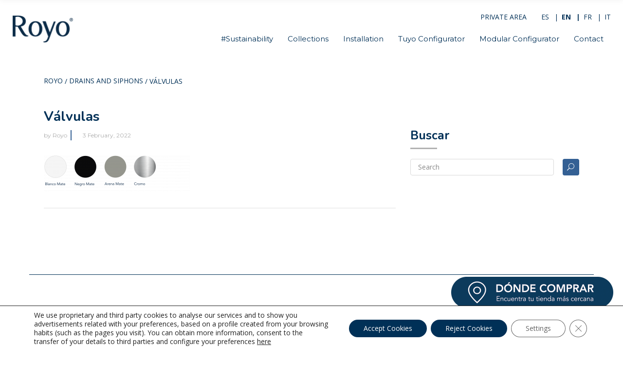

--- FILE ---
content_type: text/html; charset=UTF-8
request_url: https://www.royogroup.com/en/coleccion/drains-and-siphons/valvulas-2/
body_size: 21456
content:
<!DOCTYPE html>
<html lang="en-US">
<head>
    	
        <meta charset="UTF-8"/>
        <link rel="profile" href="http://gmpg.org/xfn/11"/>
        
                <meta name="viewport" content="width=device-width,initial-scale=1,user-scalable=no">
        <meta name="p:domain_verify" content="62f985d66cfd11c7fb96b7859e0288e2"/>
	<script type="application/javascript">var edgtCoreAjaxUrl = "https://www.royogroup.com/wp-admin/admin-ajax.php"</script><script type="application/javascript">var EdgefAjaxUrl = "https://www.royogroup.com/wp-admin/admin-ajax.php"</script><meta name='robots' content='index, follow, max-image-preview:large, max-snippet:-1, max-video-preview:-1' />
<link rel="alternate" hreflang="es" href="https://www.royogroup.com/coleccion/valvulas-sifones/valvulas/" />
<link rel="alternate" hreflang="en" href="https://www.royogroup.com/en/coleccion/drains-and-siphons/valvulas-2/" />
<link rel="alternate" hreflang="fr" href="https://www.royogroup.com/fr/coleccion/vidages-siphons/valvulas-2/" />
<link rel="alternate" hreflang="it" href="https://www.royogroup.com/it/coleccion/scarico-sifone/valvulas-2/" />
<link rel="alternate" hreflang="x-default" href="https://www.royogroup.com/coleccion/valvulas-sifones/valvulas/" />

	<!-- This site is optimized with the Yoast SEO plugin v22.8 - https://yoast.com/wordpress/plugins/seo/ -->
	<title>Válvulas &#8902; Royo</title>
	<link rel="canonical" href="https://www.royogroup.com/en/coleccion/drains-and-siphons/valvulas-2/" />
	<meta property="og:locale" content="en_US" />
	<meta property="og:type" content="article" />
	<meta property="og:title" content="Válvulas &#8902; Royo" />
	<meta property="og:url" content="https://www.royogroup.com/en/coleccion/drains-and-siphons/valvulas-2/" />
	<meta property="og:site_name" content="Royo" />
	<meta property="article:publisher" content="https://www.facebook.com/royogroup/" />
	<meta property="og:image" content="https://www.royogroup.com/en/coleccion/drains-and-siphons/valvulas-2/" />
	<meta property="og:image:width" content="4233" />
	<meta property="og:image:height" content="1071" />
	<meta property="og:image:type" content="image/png" />
	<meta name="twitter:card" content="summary_large_image" />
	<script type="application/ld+json" class="yoast-schema-graph">{"@context":"https://schema.org","@graph":[{"@type":"WebPage","@id":"https://www.royogroup.com/en/coleccion/drains-and-siphons/valvulas-2/","url":"https://www.royogroup.com/en/coleccion/drains-and-siphons/valvulas-2/","name":"Válvulas &#8902; Royo","isPartOf":{"@id":"https://www.royogroup.com/#website"},"primaryImageOfPage":{"@id":"https://www.royogroup.com/en/coleccion/drains-and-siphons/valvulas-2/#primaryimage"},"image":{"@id":"https://www.royogroup.com/en/coleccion/drains-and-siphons/valvulas-2/#primaryimage"},"thumbnailUrl":"https://www.royogroup.com/wp-content/uploads/2022/02/Válvulas.png","datePublished":"2022-02-03T12:29:31+00:00","dateModified":"2022-02-03T12:29:31+00:00","breadcrumb":{"@id":"https://www.royogroup.com/en/coleccion/drains-and-siphons/valvulas-2/#breadcrumb"},"inLanguage":"en-US","potentialAction":[{"@type":"ReadAction","target":["https://www.royogroup.com/en/coleccion/drains-and-siphons/valvulas-2/"]}]},{"@type":"ImageObject","inLanguage":"en-US","@id":"https://www.royogroup.com/en/coleccion/drains-and-siphons/valvulas-2/#primaryimage","url":"https://www.royogroup.com/wp-content/uploads/2022/02/Válvulas.png","contentUrl":"https://www.royogroup.com/wp-content/uploads/2022/02/Válvulas.png"},{"@type":"BreadcrumbList","@id":"https://www.royogroup.com/en/coleccion/drains-and-siphons/valvulas-2/#breadcrumb","itemListElement":[{"@type":"ListItem","position":1,"name":"ROYO","item":"https://www.royogroup.com/en/"},{"@type":"ListItem","position":2,"name":"Drains and siphons","item":"https://www.royogroup.com/en/coleccion/drains-and-siphons/"},{"@type":"ListItem","position":3,"name":"Válvulas"}]},{"@type":"WebSite","@id":"https://www.royogroup.com/#website","url":"https://www.royogroup.com/","name":"Royo","description":"Muebles de Baño","publisher":{"@id":"https://www.royogroup.com/#organization"},"potentialAction":[{"@type":"SearchAction","target":{"@type":"EntryPoint","urlTemplate":"https://www.royogroup.com/?s={search_term_string}"},"query-input":"required name=search_term_string"}],"inLanguage":"en-US"},{"@type":"Organization","@id":"https://www.royogroup.com/#organization","name":"Royo","url":"https://www.royogroup.com/","logo":{"@type":"ImageObject","inLanguage":"en-US","@id":"https://www.royogroup.com/#/schema/logo/image/","url":"https://www.royogroup.com/wp-content/uploads/2018/02/Logo-Royo.png","contentUrl":"https://www.royogroup.com/wp-content/uploads/2018/02/Logo-Royo.png","width":264,"height":128,"caption":"Royo"},"image":{"@id":"https://www.royogroup.com/#/schema/logo/image/"},"sameAs":["https://www.facebook.com/royogroup/","https://www.instagram.com/royogroup/","https://www.linkedin.com/company/980832/","https://www.pinterest.es/royogroup/","https://www.youtube.com/user/RoyoGroup"]}]}</script>
	<!-- / Yoast SEO plugin. -->


<link rel='dns-prefetch' href='//maps.googleapis.com' />
<link rel='dns-prefetch' href='//fonts.googleapis.com' />
<link rel="alternate" type="application/rss+xml" title="Royo &raquo; Feed" href="https://www.royogroup.com/en/feed/" />
<link rel="alternate" type="application/rss+xml" title="Royo &raquo; Comments Feed" href="https://www.royogroup.com/en/comments/feed/" />
		<!-- This site uses the Google Analytics by ExactMetrics plugin v8.11.1 - Using Analytics tracking - https://www.exactmetrics.com/ -->
		<!-- Note: ExactMetrics is not currently configured on this site. The site owner needs to authenticate with Google Analytics in the ExactMetrics settings panel. -->
					<!-- No tracking code set -->
				<!-- / Google Analytics by ExactMetrics -->
		<script type="text/javascript">
/* <![CDATA[ */
window._wpemojiSettings = {"baseUrl":"https:\/\/s.w.org\/images\/core\/emoji\/15.0.3\/72x72\/","ext":".png","svgUrl":"https:\/\/s.w.org\/images\/core\/emoji\/15.0.3\/svg\/","svgExt":".svg","source":{"concatemoji":"https:\/\/www.royogroup.com\/wp-includes\/js\/wp-emoji-release.min.js?ver=6.5.7"}};
/*! This file is auto-generated */
!function(i,n){var o,s,e;function c(e){try{var t={supportTests:e,timestamp:(new Date).valueOf()};sessionStorage.setItem(o,JSON.stringify(t))}catch(e){}}function p(e,t,n){e.clearRect(0,0,e.canvas.width,e.canvas.height),e.fillText(t,0,0);var t=new Uint32Array(e.getImageData(0,0,e.canvas.width,e.canvas.height).data),r=(e.clearRect(0,0,e.canvas.width,e.canvas.height),e.fillText(n,0,0),new Uint32Array(e.getImageData(0,0,e.canvas.width,e.canvas.height).data));return t.every(function(e,t){return e===r[t]})}function u(e,t,n){switch(t){case"flag":return n(e,"\ud83c\udff3\ufe0f\u200d\u26a7\ufe0f","\ud83c\udff3\ufe0f\u200b\u26a7\ufe0f")?!1:!n(e,"\ud83c\uddfa\ud83c\uddf3","\ud83c\uddfa\u200b\ud83c\uddf3")&&!n(e,"\ud83c\udff4\udb40\udc67\udb40\udc62\udb40\udc65\udb40\udc6e\udb40\udc67\udb40\udc7f","\ud83c\udff4\u200b\udb40\udc67\u200b\udb40\udc62\u200b\udb40\udc65\u200b\udb40\udc6e\u200b\udb40\udc67\u200b\udb40\udc7f");case"emoji":return!n(e,"\ud83d\udc26\u200d\u2b1b","\ud83d\udc26\u200b\u2b1b")}return!1}function f(e,t,n){var r="undefined"!=typeof WorkerGlobalScope&&self instanceof WorkerGlobalScope?new OffscreenCanvas(300,150):i.createElement("canvas"),a=r.getContext("2d",{willReadFrequently:!0}),o=(a.textBaseline="top",a.font="600 32px Arial",{});return e.forEach(function(e){o[e]=t(a,e,n)}),o}function t(e){var t=i.createElement("script");t.src=e,t.defer=!0,i.head.appendChild(t)}"undefined"!=typeof Promise&&(o="wpEmojiSettingsSupports",s=["flag","emoji"],n.supports={everything:!0,everythingExceptFlag:!0},e=new Promise(function(e){i.addEventListener("DOMContentLoaded",e,{once:!0})}),new Promise(function(t){var n=function(){try{var e=JSON.parse(sessionStorage.getItem(o));if("object"==typeof e&&"number"==typeof e.timestamp&&(new Date).valueOf()<e.timestamp+604800&&"object"==typeof e.supportTests)return e.supportTests}catch(e){}return null}();if(!n){if("undefined"!=typeof Worker&&"undefined"!=typeof OffscreenCanvas&&"undefined"!=typeof URL&&URL.createObjectURL&&"undefined"!=typeof Blob)try{var e="postMessage("+f.toString()+"("+[JSON.stringify(s),u.toString(),p.toString()].join(",")+"));",r=new Blob([e],{type:"text/javascript"}),a=new Worker(URL.createObjectURL(r),{name:"wpTestEmojiSupports"});return void(a.onmessage=function(e){c(n=e.data),a.terminate(),t(n)})}catch(e){}c(n=f(s,u,p))}t(n)}).then(function(e){for(var t in e)n.supports[t]=e[t],n.supports.everything=n.supports.everything&&n.supports[t],"flag"!==t&&(n.supports.everythingExceptFlag=n.supports.everythingExceptFlag&&n.supports[t]);n.supports.everythingExceptFlag=n.supports.everythingExceptFlag&&!n.supports.flag,n.DOMReady=!1,n.readyCallback=function(){n.DOMReady=!0}}).then(function(){return e}).then(function(){var e;n.supports.everything||(n.readyCallback(),(e=n.source||{}).concatemoji?t(e.concatemoji):e.wpemoji&&e.twemoji&&(t(e.twemoji),t(e.wpemoji)))}))}((window,document),window._wpemojiSettings);
/* ]]> */
</script>
<link rel='stylesheet' id='tsvg-block-css-css' href='https://www.royogroup.com/wp-content/plugins/gallery-videos/admin/css/tsvg-block.css?ver=6.5.7' type='text/css' media='all' />
<style id='wp-emoji-styles-inline-css' type='text/css'>

	img.wp-smiley, img.emoji {
		display: inline !important;
		border: none !important;
		box-shadow: none !important;
		height: 1em !important;
		width: 1em !important;
		margin: 0 0.07em !important;
		vertical-align: -0.1em !important;
		background: none !important;
		padding: 0 !important;
	}
</style>
<link rel='stylesheet' id='wp-block-library-css' href='https://www.royogroup.com/wp-includes/css/dist/block-library/style.min.css?ver=6.5.7' type='text/css' media='all' />
<style id='classic-theme-styles-inline-css' type='text/css'>
/*! This file is auto-generated */
.wp-block-button__link{color:#fff;background-color:#32373c;border-radius:9999px;box-shadow:none;text-decoration:none;padding:calc(.667em + 2px) calc(1.333em + 2px);font-size:1.125em}.wp-block-file__button{background:#32373c;color:#fff;text-decoration:none}
</style>
<style id='global-styles-inline-css' type='text/css'>
body{--wp--preset--color--black: #000000;--wp--preset--color--cyan-bluish-gray: #abb8c3;--wp--preset--color--white: #ffffff;--wp--preset--color--pale-pink: #f78da7;--wp--preset--color--vivid-red: #cf2e2e;--wp--preset--color--luminous-vivid-orange: #ff6900;--wp--preset--color--luminous-vivid-amber: #fcb900;--wp--preset--color--light-green-cyan: #7bdcb5;--wp--preset--color--vivid-green-cyan: #00d084;--wp--preset--color--pale-cyan-blue: #8ed1fc;--wp--preset--color--vivid-cyan-blue: #0693e3;--wp--preset--color--vivid-purple: #9b51e0;--wp--preset--gradient--vivid-cyan-blue-to-vivid-purple: linear-gradient(135deg,rgba(6,147,227,1) 0%,rgb(155,81,224) 100%);--wp--preset--gradient--light-green-cyan-to-vivid-green-cyan: linear-gradient(135deg,rgb(122,220,180) 0%,rgb(0,208,130) 100%);--wp--preset--gradient--luminous-vivid-amber-to-luminous-vivid-orange: linear-gradient(135deg,rgba(252,185,0,1) 0%,rgba(255,105,0,1) 100%);--wp--preset--gradient--luminous-vivid-orange-to-vivid-red: linear-gradient(135deg,rgba(255,105,0,1) 0%,rgb(207,46,46) 100%);--wp--preset--gradient--very-light-gray-to-cyan-bluish-gray: linear-gradient(135deg,rgb(238,238,238) 0%,rgb(169,184,195) 100%);--wp--preset--gradient--cool-to-warm-spectrum: linear-gradient(135deg,rgb(74,234,220) 0%,rgb(151,120,209) 20%,rgb(207,42,186) 40%,rgb(238,44,130) 60%,rgb(251,105,98) 80%,rgb(254,248,76) 100%);--wp--preset--gradient--blush-light-purple: linear-gradient(135deg,rgb(255,206,236) 0%,rgb(152,150,240) 100%);--wp--preset--gradient--blush-bordeaux: linear-gradient(135deg,rgb(254,205,165) 0%,rgb(254,45,45) 50%,rgb(107,0,62) 100%);--wp--preset--gradient--luminous-dusk: linear-gradient(135deg,rgb(255,203,112) 0%,rgb(199,81,192) 50%,rgb(65,88,208) 100%);--wp--preset--gradient--pale-ocean: linear-gradient(135deg,rgb(255,245,203) 0%,rgb(182,227,212) 50%,rgb(51,167,181) 100%);--wp--preset--gradient--electric-grass: linear-gradient(135deg,rgb(202,248,128) 0%,rgb(113,206,126) 100%);--wp--preset--gradient--midnight: linear-gradient(135deg,rgb(2,3,129) 0%,rgb(40,116,252) 100%);--wp--preset--font-size--small: 13px;--wp--preset--font-size--medium: 20px;--wp--preset--font-size--large: 36px;--wp--preset--font-size--x-large: 42px;--wp--preset--spacing--20: 0.44rem;--wp--preset--spacing--30: 0.67rem;--wp--preset--spacing--40: 1rem;--wp--preset--spacing--50: 1.5rem;--wp--preset--spacing--60: 2.25rem;--wp--preset--spacing--70: 3.38rem;--wp--preset--spacing--80: 5.06rem;--wp--preset--shadow--natural: 6px 6px 9px rgba(0, 0, 0, 0.2);--wp--preset--shadow--deep: 12px 12px 50px rgba(0, 0, 0, 0.4);--wp--preset--shadow--sharp: 6px 6px 0px rgba(0, 0, 0, 0.2);--wp--preset--shadow--outlined: 6px 6px 0px -3px rgba(255, 255, 255, 1), 6px 6px rgba(0, 0, 0, 1);--wp--preset--shadow--crisp: 6px 6px 0px rgba(0, 0, 0, 1);}:where(.is-layout-flex){gap: 0.5em;}:where(.is-layout-grid){gap: 0.5em;}body .is-layout-flex{display: flex;}body .is-layout-flex{flex-wrap: wrap;align-items: center;}body .is-layout-flex > *{margin: 0;}body .is-layout-grid{display: grid;}body .is-layout-grid > *{margin: 0;}:where(.wp-block-columns.is-layout-flex){gap: 2em;}:where(.wp-block-columns.is-layout-grid){gap: 2em;}:where(.wp-block-post-template.is-layout-flex){gap: 1.25em;}:where(.wp-block-post-template.is-layout-grid){gap: 1.25em;}.has-black-color{color: var(--wp--preset--color--black) !important;}.has-cyan-bluish-gray-color{color: var(--wp--preset--color--cyan-bluish-gray) !important;}.has-white-color{color: var(--wp--preset--color--white) !important;}.has-pale-pink-color{color: var(--wp--preset--color--pale-pink) !important;}.has-vivid-red-color{color: var(--wp--preset--color--vivid-red) !important;}.has-luminous-vivid-orange-color{color: var(--wp--preset--color--luminous-vivid-orange) !important;}.has-luminous-vivid-amber-color{color: var(--wp--preset--color--luminous-vivid-amber) !important;}.has-light-green-cyan-color{color: var(--wp--preset--color--light-green-cyan) !important;}.has-vivid-green-cyan-color{color: var(--wp--preset--color--vivid-green-cyan) !important;}.has-pale-cyan-blue-color{color: var(--wp--preset--color--pale-cyan-blue) !important;}.has-vivid-cyan-blue-color{color: var(--wp--preset--color--vivid-cyan-blue) !important;}.has-vivid-purple-color{color: var(--wp--preset--color--vivid-purple) !important;}.has-black-background-color{background-color: var(--wp--preset--color--black) !important;}.has-cyan-bluish-gray-background-color{background-color: var(--wp--preset--color--cyan-bluish-gray) !important;}.has-white-background-color{background-color: var(--wp--preset--color--white) !important;}.has-pale-pink-background-color{background-color: var(--wp--preset--color--pale-pink) !important;}.has-vivid-red-background-color{background-color: var(--wp--preset--color--vivid-red) !important;}.has-luminous-vivid-orange-background-color{background-color: var(--wp--preset--color--luminous-vivid-orange) !important;}.has-luminous-vivid-amber-background-color{background-color: var(--wp--preset--color--luminous-vivid-amber) !important;}.has-light-green-cyan-background-color{background-color: var(--wp--preset--color--light-green-cyan) !important;}.has-vivid-green-cyan-background-color{background-color: var(--wp--preset--color--vivid-green-cyan) !important;}.has-pale-cyan-blue-background-color{background-color: var(--wp--preset--color--pale-cyan-blue) !important;}.has-vivid-cyan-blue-background-color{background-color: var(--wp--preset--color--vivid-cyan-blue) !important;}.has-vivid-purple-background-color{background-color: var(--wp--preset--color--vivid-purple) !important;}.has-black-border-color{border-color: var(--wp--preset--color--black) !important;}.has-cyan-bluish-gray-border-color{border-color: var(--wp--preset--color--cyan-bluish-gray) !important;}.has-white-border-color{border-color: var(--wp--preset--color--white) !important;}.has-pale-pink-border-color{border-color: var(--wp--preset--color--pale-pink) !important;}.has-vivid-red-border-color{border-color: var(--wp--preset--color--vivid-red) !important;}.has-luminous-vivid-orange-border-color{border-color: var(--wp--preset--color--luminous-vivid-orange) !important;}.has-luminous-vivid-amber-border-color{border-color: var(--wp--preset--color--luminous-vivid-amber) !important;}.has-light-green-cyan-border-color{border-color: var(--wp--preset--color--light-green-cyan) !important;}.has-vivid-green-cyan-border-color{border-color: var(--wp--preset--color--vivid-green-cyan) !important;}.has-pale-cyan-blue-border-color{border-color: var(--wp--preset--color--pale-cyan-blue) !important;}.has-vivid-cyan-blue-border-color{border-color: var(--wp--preset--color--vivid-cyan-blue) !important;}.has-vivid-purple-border-color{border-color: var(--wp--preset--color--vivid-purple) !important;}.has-vivid-cyan-blue-to-vivid-purple-gradient-background{background: var(--wp--preset--gradient--vivid-cyan-blue-to-vivid-purple) !important;}.has-light-green-cyan-to-vivid-green-cyan-gradient-background{background: var(--wp--preset--gradient--light-green-cyan-to-vivid-green-cyan) !important;}.has-luminous-vivid-amber-to-luminous-vivid-orange-gradient-background{background: var(--wp--preset--gradient--luminous-vivid-amber-to-luminous-vivid-orange) !important;}.has-luminous-vivid-orange-to-vivid-red-gradient-background{background: var(--wp--preset--gradient--luminous-vivid-orange-to-vivid-red) !important;}.has-very-light-gray-to-cyan-bluish-gray-gradient-background{background: var(--wp--preset--gradient--very-light-gray-to-cyan-bluish-gray) !important;}.has-cool-to-warm-spectrum-gradient-background{background: var(--wp--preset--gradient--cool-to-warm-spectrum) !important;}.has-blush-light-purple-gradient-background{background: var(--wp--preset--gradient--blush-light-purple) !important;}.has-blush-bordeaux-gradient-background{background: var(--wp--preset--gradient--blush-bordeaux) !important;}.has-luminous-dusk-gradient-background{background: var(--wp--preset--gradient--luminous-dusk) !important;}.has-pale-ocean-gradient-background{background: var(--wp--preset--gradient--pale-ocean) !important;}.has-electric-grass-gradient-background{background: var(--wp--preset--gradient--electric-grass) !important;}.has-midnight-gradient-background{background: var(--wp--preset--gradient--midnight) !important;}.has-small-font-size{font-size: var(--wp--preset--font-size--small) !important;}.has-medium-font-size{font-size: var(--wp--preset--font-size--medium) !important;}.has-large-font-size{font-size: var(--wp--preset--font-size--large) !important;}.has-x-large-font-size{font-size: var(--wp--preset--font-size--x-large) !important;}
.wp-block-navigation a:where(:not(.wp-element-button)){color: inherit;}
:where(.wp-block-post-template.is-layout-flex){gap: 1.25em;}:where(.wp-block-post-template.is-layout-grid){gap: 1.25em;}
:where(.wp-block-columns.is-layout-flex){gap: 2em;}:where(.wp-block-columns.is-layout-grid){gap: 2em;}
.wp-block-pullquote{font-size: 1.5em;line-height: 1.6;}
</style>
<link rel='stylesheet' id='agile-store-locator-init-css' href='https://www.royogroup.com/wp-content/plugins/agile-store-locator/public/css/init.css?ver=4.10.11' type='text/css' media='all' />
<link rel='stylesheet' id='contact-form-7-css' href='https://www.royogroup.com/wp-content/plugins/contact-form-7/includes/css/styles.css?ver=5.9' type='text/css' media='all' />
<link rel='stylesheet' id='tsvg-fonts-css' href='https://www.royogroup.com/wp-content/plugins/gallery-videos/public/css/tsvg-fonts.css?ver=2.2.6' type='text/css' media='all' />
<link rel='stylesheet' id='cozy_edge_default_style-css' href='https://www.royogroup.com/wp-content/themes/cozy/style.css?ver=6.5.7' type='text/css' media='all' />
<link rel='stylesheet' id='cozy_edge_child_style-css' href='https://www.royogroup.com/wp-content/themes/cozy-child/style.css?ver=6.5.7' type='text/css' media='all' />
<link rel='stylesheet' id='cozy_edge_modules_plugins-css' href='https://www.royogroup.com/wp-content/themes/cozy/assets/css/plugins.min.css?ver=6.5.7' type='text/css' media='all' />
<link rel='stylesheet' id='cozy_edge_modules-css' href='https://www.royogroup.com/wp-content/themes/cozy/assets/css/modules.min.css?ver=6.5.7' type='text/css' media='all' />
<style id='cozy_edge_modules-inline-css' type='text/css'>
@media only screen and (max-width:600px){
.page-id-3991 .edgtf-custom-font-holder > span:nth-of-type(2){
display:block!important;
}
}


.edgtf-portfolio-list-holder-outer.edgtf-ptf-gallery-with-space.edgtf-standard .edgtf-item-text-overlay, .edgtf-portfolio-list-holder-outer.edgtf-ptf-gallery.edgtf-standard .edgtf-item-text-overlay, .edgtf-portfolio-list-holder-outer.edgtf-ptf-masonry-with-space.edgtf-standard .edgtf-item-text-overlay, .edgtf-portfolio-list-holder-outer.edgtf-ptf-masonry.edgtf-standard .edgtf-item-text-overlay, .edgtf-portfolio-list-holder-outer.edgtf-ptf-pinterest-with-space.edgtf-standard .edgtf-item-text-overlay, .edgtf-portfolio-list-holder-outer.edgtf-ptf-pinterest.edgtf-standard .edgtf-item-text-overlay 
{ background-color:rgba(52,96,148,0.9); }

.edgtf-nav-light .tp-bullet.selected {
    background: #346094;
    transform: scale(1.2);
}

.edgtf-side-menu-button-opener.medium, .edgtf-search-opener { display:none !important; }

.edgtf-blog-list-holder .edgtf-item-info-section>div a { text-transform:none !important; }
.edgtf-ptf-category-holder { display:none !important; }

.edgtf-portfolio-single-holder .edgtf-portfolio-info-item:not(.edgtf-content-item) .edgtf-portfolio-info-item-title { width:40%; float:left; }

.edgtf-portfolio-single-holder .edgtf-portfolio-info-item:not(.edgtf-content-item) p {
    width: 60%;
margin:0;
float:right;
}

.edgtf-portfolio-info-holder a {
display: table-cell;
    color: #212121;
    font-weight: 500;
    font-size: 15px;
    font-family: Montserrat,serif;
    line-height: 22px;
}
</style>
<link rel='stylesheet' id='edgtf_font_awesome-css' href='https://www.royogroup.com/wp-content/themes/cozy/assets/css/font-awesome/css/font-awesome.min.css?ver=6.5.7' type='text/css' media='all' />
<link rel='stylesheet' id='edgtf_font_elegant-css' href='https://www.royogroup.com/wp-content/themes/cozy/assets/css/elegant-icons/style.min.css?ver=6.5.7' type='text/css' media='all' />
<link rel='stylesheet' id='edgtf_ico_moon-css' href='https://www.royogroup.com/wp-content/themes/cozy/assets/css/icomoon/css/icomoon.css?ver=6.5.7' type='text/css' media='all' />
<link rel='stylesheet' id='edgtf_ion_icons-css' href='https://www.royogroup.com/wp-content/themes/cozy/assets/css/ion-icons/css/ionicons.min.css?ver=6.5.7' type='text/css' media='all' />
<link rel='stylesheet' id='edgtf_linea_icons-css' href='https://www.royogroup.com/wp-content/themes/cozy/assets/css/linea-icons/style.css?ver=6.5.7' type='text/css' media='all' />
<link rel='stylesheet' id='edgtf_linear_icons-css' href='https://www.royogroup.com/wp-content/themes/cozy/assets/css/linear-icons/style.css?ver=6.5.7' type='text/css' media='all' />
<link rel='stylesheet' id='edgtf_simple_line_icons-css' href='https://www.royogroup.com/wp-content/themes/cozy/assets/css/simple-line-icons/simple-line-icons.css?ver=6.5.7' type='text/css' media='all' />
<link rel='stylesheet' id='edgtf_dripicons-css' href='https://www.royogroup.com/wp-content/themes/cozy/assets/css/dripicons/dripicons.css?ver=6.5.7' type='text/css' media='all' />
<link rel='stylesheet' id='cozy_edge_blog-css' href='https://www.royogroup.com/wp-content/themes/cozy/assets/css/blog.min.css?ver=6.5.7' type='text/css' media='all' />
<link rel='stylesheet' id='mediaelement-css' href='https://www.royogroup.com/wp-includes/js/mediaelement/mediaelementplayer-legacy.min.css?ver=4.2.17' type='text/css' media='all' />
<link rel='stylesheet' id='wp-mediaelement-css' href='https://www.royogroup.com/wp-includes/js/mediaelement/wp-mediaelement.min.css?ver=6.5.7' type='text/css' media='all' />
<link rel='stylesheet' id='cozy_edge_style_dynamic-css' href='https://www.royogroup.com/wp-content/themes/cozy/assets/css/style_dynamic.css?ver=1732267147' type='text/css' media='all' />
<link rel='stylesheet' id='cozy_edge_modules_responsive-css' href='https://www.royogroup.com/wp-content/themes/cozy/assets/css/modules-responsive.min.css?ver=6.5.7' type='text/css' media='all' />
<link rel='stylesheet' id='cozy_edge_blog_responsive-css' href='https://www.royogroup.com/wp-content/themes/cozy/assets/css/blog-responsive.min.css?ver=6.5.7' type='text/css' media='all' />
<link rel='stylesheet' id='cozy_edge_style_dynamic_responsive-css' href='https://www.royogroup.com/wp-content/themes/cozy/assets/css/style_dynamic_responsive.css?ver=1732267147' type='text/css' media='all' />
<link rel='stylesheet' id='js_composer_front-css' href='https://www.royogroup.com/wp-content/plugins/js_composer/assets/css/js_composer.min.css?ver=7.1' type='text/css' media='all' />
<link rel='stylesheet' id='cozy_edge_google_fonts-css' href='https://fonts.googleapis.com/css?family=Montserrat%3A100%2C100italic%2C200%2C200italic%2C300%2C300italic%2C400%2C400italic%2C500%2C500italic%2C600%2C600italic%2C700%2C700italic%2C800%2C800italic%2C900%2C900italic%7COpen+Sans%3A100%2C100italic%2C200%2C200italic%2C300%2C300italic%2C400%2C400italic%2C500%2C500italic%2C600%2C600italic%2C700%2C700italic%2C800%2C800italic%2C900%2C900italic%7CNunito%3A100%2C100italic%2C200%2C200italic%2C300%2C300italic%2C400%2C400italic%2C500%2C500italic%2C600%2C600italic%2C700%2C700italic%2C800%2C800italic%2C900%2C900italic&#038;subset=latin%2Clatin-ext&#038;ver=1.0.0' type='text/css' media='all' />
<link rel='stylesheet' id='moove_gdpr_frontend-css' href='https://www.royogroup.com/wp-content/plugins/gdpr-cookie-compliance/dist/styles/gdpr-main-nf.css?ver=4.13.2' type='text/css' media='all' />
<style id='moove_gdpr_frontend-inline-css' type='text/css'>
				#moove_gdpr_cookie_modal .moove-gdpr-modal-content .moove-gdpr-tab-main h3.tab-title, 
				#moove_gdpr_cookie_modal .moove-gdpr-modal-content .moove-gdpr-tab-main span.tab-title,
				#moove_gdpr_cookie_modal .moove-gdpr-modal-content .moove-gdpr-modal-left-content #moove-gdpr-menu li a, 
				#moove_gdpr_cookie_modal .moove-gdpr-modal-content .moove-gdpr-modal-left-content #moove-gdpr-menu li button,
				#moove_gdpr_cookie_modal .moove-gdpr-modal-content .moove-gdpr-modal-left-content .moove-gdpr-branding-cnt a,
				#moove_gdpr_cookie_modal .moove-gdpr-modal-content .moove-gdpr-modal-footer-content .moove-gdpr-button-holder a.mgbutton, 
				#moove_gdpr_cookie_modal .moove-gdpr-modal-content .moove-gdpr-modal-footer-content .moove-gdpr-button-holder button.mgbutton,
				#moove_gdpr_cookie_modal .cookie-switch .cookie-slider:after, 
				#moove_gdpr_cookie_modal .cookie-switch .slider:after, 
				#moove_gdpr_cookie_modal .switch .cookie-slider:after, 
				#moove_gdpr_cookie_modal .switch .slider:after,
				#moove_gdpr_cookie_info_bar .moove-gdpr-info-bar-container .moove-gdpr-info-bar-content p, 
				#moove_gdpr_cookie_info_bar .moove-gdpr-info-bar-container .moove-gdpr-info-bar-content p a,
				#moove_gdpr_cookie_info_bar .moove-gdpr-info-bar-container .moove-gdpr-info-bar-content a.mgbutton, 
				#moove_gdpr_cookie_info_bar .moove-gdpr-info-bar-container .moove-gdpr-info-bar-content button.mgbutton,
				#moove_gdpr_cookie_modal .moove-gdpr-modal-content .moove-gdpr-tab-main .moove-gdpr-tab-main-content h1, 
				#moove_gdpr_cookie_modal .moove-gdpr-modal-content .moove-gdpr-tab-main .moove-gdpr-tab-main-content h2, 
				#moove_gdpr_cookie_modal .moove-gdpr-modal-content .moove-gdpr-tab-main .moove-gdpr-tab-main-content h3, 
				#moove_gdpr_cookie_modal .moove-gdpr-modal-content .moove-gdpr-tab-main .moove-gdpr-tab-main-content h4, 
				#moove_gdpr_cookie_modal .moove-gdpr-modal-content .moove-gdpr-tab-main .moove-gdpr-tab-main-content h5, 
				#moove_gdpr_cookie_modal .moove-gdpr-modal-content .moove-gdpr-tab-main .moove-gdpr-tab-main-content h6,
				#moove_gdpr_cookie_modal .moove-gdpr-modal-content.moove_gdpr_modal_theme_v2 .moove-gdpr-modal-title .tab-title,
				#moove_gdpr_cookie_modal .moove-gdpr-modal-content.moove_gdpr_modal_theme_v2 .moove-gdpr-tab-main h3.tab-title, 
				#moove_gdpr_cookie_modal .moove-gdpr-modal-content.moove_gdpr_modal_theme_v2 .moove-gdpr-tab-main span.tab-title,
				#moove_gdpr_cookie_modal .moove-gdpr-modal-content.moove_gdpr_modal_theme_v2 .moove-gdpr-branding-cnt a {
				 	font-weight: inherit				}
			#moove_gdpr_cookie_modal,#moove_gdpr_cookie_info_bar,.gdpr_cookie_settings_shortcode_content{font-family:inherit}#moove_gdpr_save_popup_settings_button{background-color:#373737;color:#fff}#moove_gdpr_save_popup_settings_button:hover{background-color:#000}#moove_gdpr_cookie_info_bar .moove-gdpr-info-bar-container .moove-gdpr-info-bar-content a.mgbutton,#moove_gdpr_cookie_info_bar .moove-gdpr-info-bar-container .moove-gdpr-info-bar-content button.mgbutton{background-color:#003057}#moove_gdpr_cookie_modal .moove-gdpr-modal-content .moove-gdpr-modal-footer-content .moove-gdpr-button-holder a.mgbutton,#moove_gdpr_cookie_modal .moove-gdpr-modal-content .moove-gdpr-modal-footer-content .moove-gdpr-button-holder button.mgbutton,.gdpr_cookie_settings_shortcode_content .gdpr-shr-button.button-green{background-color:#003057;border-color:#003057}#moove_gdpr_cookie_modal .moove-gdpr-modal-content .moove-gdpr-modal-footer-content .moove-gdpr-button-holder a.mgbutton:hover,#moove_gdpr_cookie_modal .moove-gdpr-modal-content .moove-gdpr-modal-footer-content .moove-gdpr-button-holder button.mgbutton:hover,.gdpr_cookie_settings_shortcode_content .gdpr-shr-button.button-green:hover{background-color:#fff;color:#003057}#moove_gdpr_cookie_modal .moove-gdpr-modal-content .moove-gdpr-modal-close i,#moove_gdpr_cookie_modal .moove-gdpr-modal-content .moove-gdpr-modal-close span.gdpr-icon{background-color:#003057;border:1px solid #003057}#moove_gdpr_cookie_info_bar span.change-settings-button.focus-g,#moove_gdpr_cookie_info_bar span.change-settings-button:focus,#moove_gdpr_cookie_info_bar button.change-settings-button.focus-g,#moove_gdpr_cookie_info_bar button.change-settings-button:focus{-webkit-box-shadow:0 0 1px 3px #003057;-moz-box-shadow:0 0 1px 3px #003057;box-shadow:0 0 1px 3px #003057}#moove_gdpr_cookie_modal .moove-gdpr-modal-content .moove-gdpr-modal-close i:hover,#moove_gdpr_cookie_modal .moove-gdpr-modal-content .moove-gdpr-modal-close span.gdpr-icon:hover,#moove_gdpr_cookie_info_bar span[data-href]>u.change-settings-button{color:#003057}#moove_gdpr_cookie_modal .moove-gdpr-modal-content .moove-gdpr-modal-left-content #moove-gdpr-menu li.menu-item-selected a span.gdpr-icon,#moove_gdpr_cookie_modal .moove-gdpr-modal-content .moove-gdpr-modal-left-content #moove-gdpr-menu li.menu-item-selected button span.gdpr-icon{color:inherit}#moove_gdpr_cookie_modal .moove-gdpr-modal-content .moove-gdpr-modal-left-content #moove-gdpr-menu li a span.gdpr-icon,#moove_gdpr_cookie_modal .moove-gdpr-modal-content .moove-gdpr-modal-left-content #moove-gdpr-menu li button span.gdpr-icon{color:inherit}#moove_gdpr_cookie_modal .gdpr-acc-link{line-height:0;font-size:0;color:transparent;position:absolute}#moove_gdpr_cookie_modal .moove-gdpr-modal-content .moove-gdpr-modal-close:hover i,#moove_gdpr_cookie_modal .moove-gdpr-modal-content .moove-gdpr-modal-left-content #moove-gdpr-menu li a,#moove_gdpr_cookie_modal .moove-gdpr-modal-content .moove-gdpr-modal-left-content #moove-gdpr-menu li button,#moove_gdpr_cookie_modal .moove-gdpr-modal-content .moove-gdpr-modal-left-content #moove-gdpr-menu li button i,#moove_gdpr_cookie_modal .moove-gdpr-modal-content .moove-gdpr-modal-left-content #moove-gdpr-menu li a i,#moove_gdpr_cookie_modal .moove-gdpr-modal-content .moove-gdpr-tab-main .moove-gdpr-tab-main-content a:hover,#moove_gdpr_cookie_info_bar.moove-gdpr-dark-scheme .moove-gdpr-info-bar-container .moove-gdpr-info-bar-content a.mgbutton:hover,#moove_gdpr_cookie_info_bar.moove-gdpr-dark-scheme .moove-gdpr-info-bar-container .moove-gdpr-info-bar-content button.mgbutton:hover,#moove_gdpr_cookie_info_bar.moove-gdpr-dark-scheme .moove-gdpr-info-bar-container .moove-gdpr-info-bar-content a:hover,#moove_gdpr_cookie_info_bar.moove-gdpr-dark-scheme .moove-gdpr-info-bar-container .moove-gdpr-info-bar-content button:hover,#moove_gdpr_cookie_info_bar.moove-gdpr-dark-scheme .moove-gdpr-info-bar-container .moove-gdpr-info-bar-content span.change-settings-button:hover,#moove_gdpr_cookie_info_bar.moove-gdpr-dark-scheme .moove-gdpr-info-bar-container .moove-gdpr-info-bar-content button.change-settings-button:hover,#moove_gdpr_cookie_info_bar.moove-gdpr-dark-scheme .moove-gdpr-info-bar-container .moove-gdpr-info-bar-content u.change-settings-button:hover,#moove_gdpr_cookie_info_bar span[data-href]>u.change-settings-button,#moove_gdpr_cookie_info_bar.moove-gdpr-dark-scheme .moove-gdpr-info-bar-container .moove-gdpr-info-bar-content a.mgbutton.focus-g,#moove_gdpr_cookie_info_bar.moove-gdpr-dark-scheme .moove-gdpr-info-bar-container .moove-gdpr-info-bar-content button.mgbutton.focus-g,#moove_gdpr_cookie_info_bar.moove-gdpr-dark-scheme .moove-gdpr-info-bar-container .moove-gdpr-info-bar-content a.focus-g,#moove_gdpr_cookie_info_bar.moove-gdpr-dark-scheme .moove-gdpr-info-bar-container .moove-gdpr-info-bar-content button.focus-g,#moove_gdpr_cookie_info_bar.moove-gdpr-dark-scheme .moove-gdpr-info-bar-container .moove-gdpr-info-bar-content a.mgbutton:focus,#moove_gdpr_cookie_info_bar.moove-gdpr-dark-scheme .moove-gdpr-info-bar-container .moove-gdpr-info-bar-content button.mgbutton:focus,#moove_gdpr_cookie_info_bar.moove-gdpr-dark-scheme .moove-gdpr-info-bar-container .moove-gdpr-info-bar-content a:focus,#moove_gdpr_cookie_info_bar.moove-gdpr-dark-scheme .moove-gdpr-info-bar-container .moove-gdpr-info-bar-content button:focus,#moove_gdpr_cookie_info_bar.moove-gdpr-dark-scheme .moove-gdpr-info-bar-container .moove-gdpr-info-bar-content span.change-settings-button.focus-g,span.change-settings-button:focus,button.change-settings-button.focus-g,button.change-settings-button:focus,#moove_gdpr_cookie_info_bar.moove-gdpr-dark-scheme .moove-gdpr-info-bar-container .moove-gdpr-info-bar-content u.change-settings-button.focus-g,#moove_gdpr_cookie_info_bar.moove-gdpr-dark-scheme .moove-gdpr-info-bar-container .moove-gdpr-info-bar-content u.change-settings-button:focus{color:#003057}#moove_gdpr_cookie_modal.gdpr_lightbox-hide{display:none}
</style>
<script type="text/javascript" src="https://www.royogroup.com/wp-includes/js/jquery/jquery.min.js?ver=3.7.1" id="jquery-core-js"></script>
<script type="text/javascript" src="https://www.royogroup.com/wp-includes/js/jquery/jquery-migrate.min.js?ver=3.4.1" id="jquery-migrate-js"></script>
<script type="text/javascript" src="https://www.royogroup.com/wp-content/plugins/wp-hide-post/public/js/wp-hide-post-public.js?ver=2.0.10" id="wp-hide-post-js"></script>
<script type="text/javascript" src="https://www.royogroup.com/wp-content/plugins/sitepress-multilingual-cms/templates/language-switchers/legacy-dropdown-click/script.min.js?ver=1" id="wpml-legacy-dropdown-click-0-js"></script>
<script></script><link rel="https://api.w.org/" href="https://www.royogroup.com/en/wp-json/" /><link rel="alternate" type="application/json" href="https://www.royogroup.com/en/wp-json/wp/v2/media/27734" /><link rel="EditURI" type="application/rsd+xml" title="RSD" href="https://www.royogroup.com/xmlrpc.php?rsd" />
<link rel='shortlink' href='https://www.royogroup.com/en/?p=27734' />
<link rel="alternate" type="application/json+oembed" href="https://www.royogroup.com/en/wp-json/oembed/1.0/embed?url=https%3A%2F%2Fwww.royogroup.com%2Fen%2Fcoleccion%2Fdrains-and-siphons%2Fvalvulas-2%2F" />
<link rel="alternate" type="text/xml+oembed" href="https://www.royogroup.com/en/wp-json/oembed/1.0/embed?url=https%3A%2F%2Fwww.royogroup.com%2Fen%2Fcoleccion%2Fdrains-and-siphons%2Fvalvulas-2%2F&#038;format=xml" />
<meta name="generator" content="WPML ver:4.6.7 stt:1,4,27,2;" />
<meta name="generator" content="Powered by WPBakery Page Builder - drag and drop page builder for WordPress."/>
<meta name="generator" content="Powered by Slider Revolution 6.6.18 - responsive, Mobile-Friendly Slider Plugin for WordPress with comfortable drag and drop interface." />
<link rel="icon" href="https://www.royogroup.com/wp-content/uploads/2022/02/cropped-Favicon-32x32.jpg" sizes="32x32" />
<link rel="icon" href="https://www.royogroup.com/wp-content/uploads/2022/02/cropped-Favicon-192x192.jpg" sizes="192x192" />
<link rel="apple-touch-icon" href="https://www.royogroup.com/wp-content/uploads/2022/02/cropped-Favicon-180x180.jpg" />
<meta name="msapplication-TileImage" content="https://www.royogroup.com/wp-content/uploads/2022/02/cropped-Favicon-270x270.jpg" />
<script>function setREVStartSize(e){
			//window.requestAnimationFrame(function() {
				window.RSIW = window.RSIW===undefined ? window.innerWidth : window.RSIW;
				window.RSIH = window.RSIH===undefined ? window.innerHeight : window.RSIH;
				try {
					var pw = document.getElementById(e.c).parentNode.offsetWidth,
						newh;
					pw = pw===0 || isNaN(pw) || (e.l=="fullwidth" || e.layout=="fullwidth") ? window.RSIW : pw;
					e.tabw = e.tabw===undefined ? 0 : parseInt(e.tabw);
					e.thumbw = e.thumbw===undefined ? 0 : parseInt(e.thumbw);
					e.tabh = e.tabh===undefined ? 0 : parseInt(e.tabh);
					e.thumbh = e.thumbh===undefined ? 0 : parseInt(e.thumbh);
					e.tabhide = e.tabhide===undefined ? 0 : parseInt(e.tabhide);
					e.thumbhide = e.thumbhide===undefined ? 0 : parseInt(e.thumbhide);
					e.mh = e.mh===undefined || e.mh=="" || e.mh==="auto" ? 0 : parseInt(e.mh,0);
					if(e.layout==="fullscreen" || e.l==="fullscreen")
						newh = Math.max(e.mh,window.RSIH);
					else{
						e.gw = Array.isArray(e.gw) ? e.gw : [e.gw];
						for (var i in e.rl) if (e.gw[i]===undefined || e.gw[i]===0) e.gw[i] = e.gw[i-1];
						e.gh = e.el===undefined || e.el==="" || (Array.isArray(e.el) && e.el.length==0)? e.gh : e.el;
						e.gh = Array.isArray(e.gh) ? e.gh : [e.gh];
						for (var i in e.rl) if (e.gh[i]===undefined || e.gh[i]===0) e.gh[i] = e.gh[i-1];
											
						var nl = new Array(e.rl.length),
							ix = 0,
							sl;
						e.tabw = e.tabhide>=pw ? 0 : e.tabw;
						e.thumbw = e.thumbhide>=pw ? 0 : e.thumbw;
						e.tabh = e.tabhide>=pw ? 0 : e.tabh;
						e.thumbh = e.thumbhide>=pw ? 0 : e.thumbh;
						for (var i in e.rl) nl[i] = e.rl[i]<window.RSIW ? 0 : e.rl[i];
						sl = nl[0];
						for (var i in nl) if (sl>nl[i] && nl[i]>0) { sl = nl[i]; ix=i;}
						var m = pw>(e.gw[ix]+e.tabw+e.thumbw) ? 1 : (pw-(e.tabw+e.thumbw)) / (e.gw[ix]);
						newh =  (e.gh[ix] * m) + (e.tabh + e.thumbh);
					}
					var el = document.getElementById(e.c);
					if (el!==null && el) el.style.height = newh+"px";
					el = document.getElementById(e.c+"_wrapper");
					if (el!==null && el) {
						el.style.height = newh+"px";
						el.style.display = "block";
					}
				} catch(e){
					console.log("Failure at Presize of Slider:" + e)
				}
			//});
		  };</script>
		<style type="text/css" id="wp-custom-css">
			#nav-menu-item-38772 .edgtf-menu-second li{
	width: max-content;
}

		</style>
		<noscript><style> .wpb_animate_when_almost_visible { opacity: 1; }</style></noscript><!--<link rel="shortcut icon" href="https://www.royogroup.com/wp-content/uploads/2018/02/favicon.ico" type="image/x-icon">
<link rel="icon" href="https://www.royogroup.com/wp-content/uploads/2018/02/favicon.ico" type="image/x-icon">-->

</head>

<body class="attachment attachment-template-default single single-attachment postid-27734 attachmentid-27734 attachment-png edgt-core-1.0 cozy child-child-ver-1.0.0 cozy-ver-1.1 edgtf-smooth-scroll  edgtf-blog-installed edgtf-header-standard edgtf-sticky-header-on-scroll-down-up edgtf-default-mobile-header edgtf-sticky-up-mobile-header edgtf-dropdown-default edgtf-search-covers-header edgtf-side-menu-slide-from-right wpb-js-composer js-comp-ver-7.1 vc_responsive" itemscope itemtype="http://schema.org/WebPage">
<section class="edgtf-side-menu right">
		<div class="edgtf-close-side-menu-holder">
		<div class="edgtf-close-side-menu-holder-inner">
			<a href="#" target="_self" class="edgtf-close-side-menu">
				<span aria-hidden="true" class="icon_close"></span>
			</a>
		</div>
	</div>
	</section>


<div class="edgtf-wrapper">
    <div class="edgtf-wrapper-inner">
        

<div class="edgtf-top-bar">
    		        <div class="edgtf-vertical-align-containers edgtf-50-50">
            <div class="edgtf-position-left">
                <div class="edgtf-position-left-inner">
                                    </div>
            </div>
                        <div class="edgtf-position-right">
                <div class="edgtf-position-right-inner">
                                            <div id="text-38" class="widget widget_text edgtf-top-bar-widget">			<div class="textwidget"></div>
		</div><div id="text-44" class="widget widget_text edgtf-top-bar-widget">			<div class="textwidget"></div>
		</div><div id="text-45" class="widget widget_text edgtf-top-bar-widget">			<div class="textwidget"></div>
		</div><div id="text-46" class="widget widget_text edgtf-top-bar-widget">			<div class="textwidget"></div>
		</div><div id="text-48" class="widget widget_text edgtf-top-bar-widget">			<div class="textwidget"><p><a class="area-privada" href="/ap/" target="_blank" rel="noopener">PRIVATE AREA</a></p>
</div>
		</div><div id="icl_lang_sel_widget-2" class="widget widget_icl_lang_sel_widget edgtf-top-bar-widget">
<div class="wpml-ls-sidebars-edgtf-top-bar-right wpml-ls wpml-ls-legacy-list-horizontal">
	<ul><li class="wpml-ls-slot-edgtf-top-bar-right wpml-ls-item wpml-ls-item-es wpml-ls-first-item wpml-ls-item-legacy-list-horizontal">
				<a href="https://www.royogroup.com/coleccion/valvulas-sifones/valvulas/" class="wpml-ls-link">
                    <span class="wpml-ls-display">ES</span></a>
			</li><li class="wpml-ls-slot-edgtf-top-bar-right wpml-ls-item wpml-ls-item-en wpml-ls-current-language wpml-ls-item-legacy-list-horizontal">
				<a href="https://www.royogroup.com/en/coleccion/drains-and-siphons/valvulas-2/" class="wpml-ls-link">
                    <span class="wpml-ls-native">EN</span></a>
			</li><li class="wpml-ls-slot-edgtf-top-bar-right wpml-ls-item wpml-ls-item-fr wpml-ls-item-legacy-list-horizontal">
				<a href="https://www.royogroup.com/fr/coleccion/vidages-siphons/valvulas-2/" class="wpml-ls-link">
                    <span class="wpml-ls-display">FR</span></a>
			</li><li class="wpml-ls-slot-edgtf-top-bar-right wpml-ls-item wpml-ls-item-it wpml-ls-last-item wpml-ls-item-legacy-list-horizontal">
				<a href="https://www.royogroup.com/it/coleccion/scarico-sifone/valvulas-2/" class="wpml-ls-link">
                    <span class="wpml-ls-display">IT</span></a>
			</li></ul>
</div>
</div>                                    </div>
            </div>
        </div>
    </div>



<header class="edgtf-page-header">
        <div class="edgtf-menu-area" style="">
        			<form action="https://www.royogroup.com/en/" class="edgtf-search-cover" method="get">
				<div class="edgtf-form-holder-outer">
				<div class="edgtf-form-holder">
					<div class="edgtf-form-holder-inner">
						<input type="text" placeholder="Search here..." name="s" class="edgt_search_field" autocomplete="off" />
						<div class="edgtf-search-close">
							<a href="#">
								<i class="icon_close"></i>
							</a>
						</div>
					</div>
				</div>
			</div>
			</form>            <div class="edgtf-vertical-align-containers">
                <div class="edgtf-position-left">
                    <div class="edgtf-position-left-inner">
                        
<div class="edgtf-logo-wrapper">
    <a itemprop="url" href="https://www.royogroup.com/en/" style="height: 55px;">
        <img itemprop="image" class="edgtf-normal-logo" src="https://www.royogroup.com/wp-content/uploads/2023/02/LOGO-1.png" alt="logo"/>
        <img itemprop="image" class="edgtf-dark-logo" src="https://www.royogroup.com/wp-content/uploads/2023/02/LOGO-1.png" alt="dark logoo"/>        <img itemprop="image" class="edgtf-light-logo" src="https://www.royogroup.com/wp-content/uploads/2023/02/LOGO-1.png" alt="light logo"/>    </a>
</div>

                    </div>
                </div>
                <div class="edgtf-position-right">
                    <div class="edgtf-position-right-inner">
                        
<nav class="edgtf-main-menu edgtf-drop-down edgtf-default-nav">
    <ul id="menu-menu-royo-eng" class="clearfix"><li id="nav-menu-item-29860" class="menu-item menu-item-type-post_type menu-item-object-page menu-item-has-children edgtf-has-sub edgtf-menu-narrow"><a href="https://www.royogroup.com/en/sustainability-2/"><span class="edgtf-item-outer"><span class="edgtf-item-inner"><span class="edgtf-item-text">#Sustainability</span></span><span class="plus"></span></span></a>
<div class="edgtf-menu-second"><div class="edgtf-menu-inner"><ul>
	<li id="nav-menu-item-29861" class="menu-item menu-item-type-post_type menu-item-object-page"><a href="https://www.royogroup.com/en/us/"><span class="edgtf-item-outer"><span class="edgtf-item-inner"><span class="edgtf-item-text">Us</span></span><span class="plus"></span></span></a></li>
	<li id="nav-menu-item-34834" class="menu-item menu-item-type-post_type menu-item-object-page"><a href="https://www.royogroup.com/en/brand/"><span class="edgtf-item-outer"><span class="edgtf-item-inner"><span class="edgtf-item-text">Brand</span></span><span class="plus"></span></span></a></li>
	<li id="nav-menu-item-29862" class="menu-item menu-item-type-post_type menu-item-object-page"><a href="https://www.royogroup.com/en/contract/"><span class="edgtf-item-outer"><span class="edgtf-item-inner"><span class="edgtf-item-text">Contract</span></span><span class="plus"></span></span></a></li>
</ul></div></div>
</li>
<li id="nav-menu-item-29865" class="menu-item menu-item-type-post_type menu-item-object-page menu-item-has-children edgtf-has-sub edgtf-menu-narrow"><a href="https://www.royogroup.com/en/collections/"><span class="edgtf-item-outer"><span class="edgtf-item-inner"><span class="edgtf-item-text">Collections</span></span><span class="plus"></span></span></a>
<div class="edgtf-menu-second"><div class="edgtf-menu-inner"><ul>
	<li id="nav-menu-item-29870" class="menu-item menu-item-type-post_type menu-item-object-page menu-item-has-children edgtf-sub"><a href="https://www.royogroup.com/en/collections/compact/"><span class="edgtf-item-outer"><span class="edgtf-item-inner"><span class="edgtf-item-text">Compact</span></span><span class="plus"></span><i class="edgtf-menu-arrow arrow_right"></i></span></a>
	<ul>
		<li id="nav-menu-item-39064" class="menu-item menu-item-type-post_type menu-item-object-portfolio-item"><a href="https://www.royogroup.com/en/coleccion/vora/"><span class="edgtf-item-outer"><span class="edgtf-item-inner"><span class="edgtf-item-text">Vora</span></span><span class="plus"></span></span></a></li>
		<li id="nav-menu-item-35653" class="menu-item menu-item-type-post_type menu-item-object-portfolio-item"><a href="https://www.royogroup.com/en/coleccion/logika/"><span class="edgtf-item-outer"><span class="edgtf-item-inner"><span class="edgtf-item-text">Logika</span></span><span class="plus"></span></span></a></li>
		<li id="nav-menu-item-31915" class="menu-item menu-item-type-post_type menu-item-object-portfolio-item"><a href="https://www.royogroup.com/en/coleccion/econic/"><span class="edgtf-item-outer"><span class="edgtf-item-inner"><span class="edgtf-item-text">Econic</span></span><span class="plus"></span></span></a></li>
		<li id="nav-menu-item-29879" class="menu-item menu-item-type-post_type menu-item-object-portfolio-item"><a href="https://www.royogroup.com/en/coleccion/dai/"><span class="edgtf-item-outer"><span class="edgtf-item-inner"><span class="edgtf-item-text">Dai</span></span><span class="plus"></span></span></a></li>
		<li id="nav-menu-item-29883" class="menu-item menu-item-type-post_type menu-item-object-portfolio-item"><a href="https://www.royogroup.com/en/coleccion/urban/"><span class="edgtf-item-outer"><span class="edgtf-item-inner"><span class="edgtf-item-text">Urban</span></span><span class="plus"></span></span></a></li>
		<li id="nav-menu-item-29884" class="menu-item menu-item-type-post_type menu-item-object-portfolio-item"><a href="https://www.royogroup.com/en/coleccion/wave-compact/"><span class="edgtf-item-outer"><span class="edgtf-item-inner"><span class="edgtf-item-text">Wave Compact</span></span><span class="plus"></span></span></a></li>
		<li id="nav-menu-item-30042" class="menu-item menu-item-type-post_type menu-item-object-portfolio-item"><a href="https://www.royogroup.com/en/coleccion/mio-compact/"><span class="edgtf-item-outer"><span class="edgtf-item-inner"><span class="edgtf-item-text">Mio Compact</span></span><span class="plus"></span></span></a></li>
		<li id="nav-menu-item-29885" class="menu-item menu-item-type-post_type menu-item-object-portfolio-item"><a href="https://www.royogroup.com/en/coleccion/vida-compact/"><span class="edgtf-item-outer"><span class="edgtf-item-inner"><span class="edgtf-item-text">Vida Compact</span></span><span class="plus"></span></span></a></li>
		<li id="nav-menu-item-29886" class="menu-item menu-item-type-post_type menu-item-object-portfolio-item"><a href="https://www.royogroup.com/en/coleccion/alfa-compact/"><span class="edgtf-item-outer"><span class="edgtf-item-inner"><span class="edgtf-item-text">Alfa Compact</span></span><span class="plus"></span></span></a></li>
		<li id="nav-menu-item-29946" class="menu-item menu-item-type-post_type menu-item-object-portfolio-item"><a href="https://www.royogroup.com/en/coleccion/onix/"><span class="edgtf-item-outer"><span class="edgtf-item-inner"><span class="edgtf-item-text">Onix+</span></span><span class="plus"></span></span></a></li>
		<li id="nav-menu-item-29882" class="menu-item menu-item-type-post_type menu-item-object-portfolio-item"><a href="https://www.royogroup.com/en/coleccion/vitale/"><span class="edgtf-item-outer"><span class="edgtf-item-inner"><span class="edgtf-item-text">Vitale</span></span><span class="plus"></span></span></a></li>
		<li id="nav-menu-item-29880" class="menu-item menu-item-type-post_type menu-item-object-portfolio-item"><a href="https://www.royogroup.com/en/coleccion/nisy/"><span class="edgtf-item-outer"><span class="edgtf-item-inner"><span class="edgtf-item-text">Nisy</span></span><span class="plus"></span></span></a></li>
		<li id="nav-menu-item-40991" class="menu-item menu-item-type-post_type menu-item-object-portfolio-item"><a href="https://www.royogroup.com/en/coleccion/bassi/"><span class="edgtf-item-outer"><span class="edgtf-item-inner"><span class="edgtf-item-text">Bassi</span></span><span class="plus"></span></span></a></li>
		<li id="nav-menu-item-29890" class="menu-item menu-item-type-post_type menu-item-object-portfolio-item"><a href="https://www.royogroup.com/en/coleccion/street/"><span class="edgtf-item-outer"><span class="edgtf-item-inner"><span class="edgtf-item-text">Street</span></span><span class="plus"></span></span></a></li>
		<li id="nav-menu-item-29889" class="menu-item menu-item-type-post_type menu-item-object-portfolio-item"><a href="https://www.royogroup.com/en/coleccion/enjoy/"><span class="edgtf-item-outer"><span class="edgtf-item-inner"><span class="edgtf-item-text">Enjoy</span></span><span class="plus"></span></span></a></li>
		<li id="nav-menu-item-29947" class="menu-item menu-item-type-post_type menu-item-object-portfolio-item"><a href="https://www.royogroup.com/en/coleccion/elegance/"><span class="edgtf-item-outer"><span class="edgtf-item-inner"><span class="edgtf-item-text">Elegance</span></span><span class="plus"></span></span></a></li>
	</ul>
</li>
	<li id="nav-menu-item-29871" class="menu-item menu-item-type-post_type menu-item-object-page menu-item-has-children edgtf-sub"><a href="https://www.royogroup.com/en/collections/modular/"><span class="edgtf-item-outer"><span class="edgtf-item-inner"><span class="edgtf-item-text">Modular</span></span><span class="plus"></span><i class="edgtf-menu-arrow arrow_right"></i></span></a>
	<ul>
		<li id="nav-menu-item-38202" class="menu-item menu-item-type-post_type menu-item-object-portfolio-item"><a href="https://www.royogroup.com/en/coleccion/logika-modular/"><span class="edgtf-item-outer"><span class="edgtf-item-inner"><span class="edgtf-item-text">Logika Modular</span></span><span class="plus"></span></span></a></li>
		<li id="nav-menu-item-34282" class="menu-item menu-item-type-post_type menu-item-object-portfolio-item"><a href="https://www.royogroup.com/en/coleccion/econic-modular/"><span class="edgtf-item-outer"><span class="edgtf-item-inner"><span class="edgtf-item-text">Econic Modular</span></span><span class="plus"></span></span></a></li>
		<li id="nav-menu-item-29872" class="menu-item menu-item-type-post_type menu-item-object-portfolio-item"><a href="https://www.royogroup.com/en/coleccion/mio-modular/"><span class="edgtf-item-outer"><span class="edgtf-item-inner"><span class="edgtf-item-text">Mio Modular</span></span><span class="plus"></span></span></a></li>
		<li id="nav-menu-item-29874" class="menu-item menu-item-type-post_type menu-item-object-portfolio-item"><a href="https://www.royogroup.com/en/coleccion/wave-modular/"><span class="edgtf-item-outer"><span class="edgtf-item-inner"><span class="edgtf-item-text">Wave Modular</span></span><span class="plus"></span></span></a></li>
		<li id="nav-menu-item-29873" class="menu-item menu-item-type-post_type menu-item-object-portfolio-item"><a href="https://www.royogroup.com/en/coleccion/vida-modular/"><span class="edgtf-item-outer"><span class="edgtf-item-inner"><span class="edgtf-item-text">Vida Modular</span></span><span class="plus"></span></span></a></li>
		<li id="nav-menu-item-31149" class="menu-item menu-item-type-post_type menu-item-object-portfolio-item"><a href="https://www.royogroup.com/en/coleccion/alfa-modular/"><span class="edgtf-item-outer"><span class="edgtf-item-inner"><span class="edgtf-item-text">Alfa Modular</span></span><span class="plus"></span></span></a></li>
		<li id="nav-menu-item-38201" class="menu-item menu-item-type-post_type menu-item-object-portfolio-item"><a href="https://www.royogroup.com/en/coleccion/essence/"><span class="edgtf-item-outer"><span class="edgtf-item-inner"><span class="edgtf-item-text">Essence</span></span><span class="plus"></span></span></a></li>
	</ul>
</li>
	<li id="nav-menu-item-39518" class="menu-item menu-item-type-post_type menu-item-object-page menu-item-has-children edgtf-sub"><a href="https://www.royogroup.com/en/collections/tuyo/"><span class="edgtf-item-outer"><span class="edgtf-item-inner"><span class="edgtf-item-text">Tuyo</span></span><span class="plus"></span><i class="edgtf-menu-arrow arrow_right"></i></span></a>
	<ul>
		<li id="nav-menu-item-39575" class="menu-item menu-item-type-post_type menu-item-object-portfolio-item"><a href="https://www.royogroup.com/en/coleccion/tuyo-classic/"><span class="edgtf-item-outer"><span class="edgtf-item-inner"><span class="edgtf-item-text">Classic</span></span><span class="plus"></span></span></a></li>
		<li id="nav-menu-item-39576" class="menu-item menu-item-type-post_type menu-item-object-portfolio-item"><a href="https://www.royogroup.com/en/coleccion/tuyo-line/"><span class="edgtf-item-outer"><span class="edgtf-item-inner"><span class="edgtf-item-text">Line</span></span><span class="plus"></span></span></a></li>
		<li id="nav-menu-item-39577" class="menu-item menu-item-type-post_type menu-item-object-portfolio-item"><a href="https://www.royogroup.com/en/coleccion/tuyo-bold/"><span class="edgtf-item-outer"><span class="edgtf-item-inner"><span class="edgtf-item-text">Bold</span></span><span class="plus"></span></span></a></li>
		<li id="nav-menu-item-39578" class="menu-item menu-item-type-post_type menu-item-object-portfolio-item"><a href="https://www.royogroup.com/en/coleccion/tuyo-minimal/"><span class="edgtf-item-outer"><span class="edgtf-item-inner"><span class="edgtf-item-text">Minimal</span></span><span class="plus"></span></span></a></li>
		<li id="nav-menu-item-39579" class="menu-item menu-item-type-post_type menu-item-object-portfolio-item"><a href="https://www.royogroup.com/en/coleccion/tuyo-canaletto/"><span class="edgtf-item-outer"><span class="edgtf-item-inner"><span class="edgtf-item-text">Canaletto</span></span><span class="plus"></span></span></a></li>
	</ul>
</li>
	<li id="nav-menu-item-29869" class="menu-item menu-item-type-post_type menu-item-object-page menu-item-has-children edgtf-sub"><a href="https://www.royogroup.com/en/collections/accessories/"><span class="edgtf-item-outer"><span class="edgtf-item-inner"><span class="edgtf-item-text">Accessories</span></span><span class="plus"></span><i class="edgtf-menu-arrow arrow_right"></i></span></a>
	<ul>
		<li id="nav-menu-item-29876" class="menu-item menu-item-type-post_type menu-item-object-page"><a href="https://www.royogroup.com/en/collections/accessories/cabinets/"><span class="edgtf-item-outer"><span class="edgtf-item-inner"><span class="edgtf-item-text">Cabinets</span></span><span class="plus"></span></span></a></li>
		<li id="nav-menu-item-29878" class="menu-item menu-item-type-post_type menu-item-object-page"><a href="https://www.royogroup.com/en/collections/accessories/mirrors/"><span class="edgtf-item-outer"><span class="edgtf-item-inner"><span class="edgtf-item-text">Mirrors</span></span><span class="plus"></span></span></a></li>
		<li id="nav-menu-item-29877" class="menu-item menu-item-type-post_type menu-item-object-page"><a href="https://www.royogroup.com/en/collections/accessories/led-lights/"><span class="edgtf-item-outer"><span class="edgtf-item-inner"><span class="edgtf-item-text">LED Lights</span></span><span class="plus"></span></span></a></li>
		<li id="nav-menu-item-41013" class="menu-item menu-item-type-post_type menu-item-object-page"><a href="https://www.royogroup.com/en/collections/accessories/washbasins/"><span class="edgtf-item-outer"><span class="edgtf-item-inner"><span class="edgtf-item-text">Washbasins</span></span><span class="plus"></span></span></a></li>
		<li id="nav-menu-item-29875" class="menu-item menu-item-type-post_type menu-item-object-page"><a href="https://www.royogroup.com/en/collections/accessories/auxiliaries/"><span class="edgtf-item-outer"><span class="edgtf-item-inner"><span class="edgtf-item-text">Auxiliaries</span></span><span class="plus"></span></span></a></li>
	</ul>
</li>
</ul></div></div>
</li>
<li id="nav-menu-item-29867" class="menu-item menu-item-type-post_type menu-item-object-page edgtf-menu-narrow"><a href="https://www.royogroup.com/en/videos/"><span class="edgtf-item-outer"><span class="edgtf-item-inner"><span class="edgtf-item-text">Installation</span></span><span class="plus"></span></span></a></li>
<li id="nav-menu-item-40327" class="menu-item menu-item-type-post_type menu-item-object-page edgtf-menu-narrow"><a href="https://www.royogroup.com/en/tuyo/"><span class="edgtf-item-outer"><span class="edgtf-item-inner"><span class="edgtf-item-text">Tuyo Configurator</span></span><span class="plus"></span></span></a></li>
<li id="nav-menu-item-38622" class="menu-item menu-item-type-post_type menu-item-object-page edgtf-menu-narrow"><a href="https://www.royogroup.com/en/virtual-configurator/"><span class="edgtf-item-outer"><span class="edgtf-item-inner"><span class="edgtf-item-text">Modular Configurator</span></span><span class="plus"></span></span></a></li>
<li id="nav-menu-item-29866" class="menu-item menu-item-type-post_type menu-item-object-page edgtf-menu-narrow"><a href="https://www.royogroup.com/en/contact/"><span class="edgtf-item-outer"><span class="edgtf-item-inner"><span class="edgtf-item-text">Contact</span></span><span class="plus"></span></span></a></li>
</ul></nav>

                                                    
        <a 			data-icon-close-same-position="yes"                        class="edgtf-search-opener" href="javascript:void(0)">
            <span class="edgtf-icon-ico-moon icomoon-icon-search " ></span>                    </a>
		            <a class="edgtf-side-menu-button-opener medium"  href="javascript:void(0)">
            <span aria-hidden="true" class="edgtf-icon-font-elegant icon_menu " ></span>        </a>

                                                </div>
                </div>
            </div>
            </div>
        
<div class="edgtf-sticky-header">
    <form action="https://www.royogroup.com/en/" class="edgtf-search-cover" method="get">
				<div class="edgtf-form-holder-outer">
				<div class="edgtf-form-holder">
					<div class="edgtf-form-holder-inner">
						<input type="text" placeholder="Search here..." name="s" class="edgt_search_field" autocomplete="off" />
						<div class="edgtf-search-close">
							<a href="#">
								<i class="icon_close"></i>
							</a>
						</div>
					</div>
				</div>
			</div>
			</form>    <div class="edgtf-sticky-holder">
                <div class=" edgtf-vertical-align-containers">
                <div class="edgtf-position-left">
                    <div class="edgtf-position-left-inner">
                        
<div class="edgtf-logo-wrapper">
    <a itemprop="url" href="https://www.royogroup.com/en/" style="height: 55px;">
        <img itemprop="image" class="edgtf-normal-logo" src="https://www.royogroup.com/wp-content/uploads/2023/02/LOGO-1.png" alt="logo"/>
        <img itemprop="image" class="edgtf-dark-logo" src="https://www.royogroup.com/wp-content/uploads/2023/02/LOGO-1.png" alt="dark logoo"/>        <img itemprop="image" class="edgtf-light-logo" src="https://www.royogroup.com/wp-content/uploads/2023/02/LOGO-1.png" alt="light logo"/>    </a>
</div>

                    </div>
                </div>
                <div class="edgtf-position-right">
                    <div class="edgtf-position-right-inner">
						
<nav class="edgtf-main-menu edgtf-drop-down edgtf-sticky-nav">
    <ul id="menu-menu-royo-eng-1" class="clearfix"><li id="sticky-nav-menu-item-29860" class="menu-item menu-item-type-post_type menu-item-object-page menu-item-has-children edgtf-has-sub edgtf-menu-narrow"><a href="https://www.royogroup.com/en/sustainability-2/"><span class="edgtf-item-outer"><span class="edgtf-item-inner"><span class="edgtf-item-text">#Sustainability</span></span><span class="plus"></span></span></a>
<div class="edgtf-menu-second"><div class="edgtf-menu-inner"><ul>
	<li id="sticky-nav-menu-item-29861" class="menu-item menu-item-type-post_type menu-item-object-page"><a href="https://www.royogroup.com/en/us/"><span class="edgtf-item-outer"><span class="edgtf-item-inner"><span class="edgtf-item-text">Us</span></span><span class="plus"></span></span></a></li>
	<li id="sticky-nav-menu-item-34834" class="menu-item menu-item-type-post_type menu-item-object-page"><a href="https://www.royogroup.com/en/brand/"><span class="edgtf-item-outer"><span class="edgtf-item-inner"><span class="edgtf-item-text">Brand</span></span><span class="plus"></span></span></a></li>
	<li id="sticky-nav-menu-item-29862" class="menu-item menu-item-type-post_type menu-item-object-page"><a href="https://www.royogroup.com/en/contract/"><span class="edgtf-item-outer"><span class="edgtf-item-inner"><span class="edgtf-item-text">Contract</span></span><span class="plus"></span></span></a></li>
</ul></div></div>
</li>
<li id="sticky-nav-menu-item-29865" class="menu-item menu-item-type-post_type menu-item-object-page menu-item-has-children edgtf-has-sub edgtf-menu-narrow"><a href="https://www.royogroup.com/en/collections/"><span class="edgtf-item-outer"><span class="edgtf-item-inner"><span class="edgtf-item-text">Collections</span></span><span class="plus"></span></span></a>
<div class="edgtf-menu-second"><div class="edgtf-menu-inner"><ul>
	<li id="sticky-nav-menu-item-29870" class="menu-item menu-item-type-post_type menu-item-object-page menu-item-has-children edgtf-sub"><a href="https://www.royogroup.com/en/collections/compact/"><span class="edgtf-item-outer"><span class="edgtf-item-inner"><span class="edgtf-item-text">Compact</span></span><span class="plus"></span><i class="edgtf-menu-arrow arrow_right"></i></span></a>
	<ul>
		<li id="sticky-nav-menu-item-39064" class="menu-item menu-item-type-post_type menu-item-object-portfolio-item"><a href="https://www.royogroup.com/en/coleccion/vora/"><span class="edgtf-item-outer"><span class="edgtf-item-inner"><span class="edgtf-item-text">Vora</span></span><span class="plus"></span></span></a></li>
		<li id="sticky-nav-menu-item-35653" class="menu-item menu-item-type-post_type menu-item-object-portfolio-item"><a href="https://www.royogroup.com/en/coleccion/logika/"><span class="edgtf-item-outer"><span class="edgtf-item-inner"><span class="edgtf-item-text">Logika</span></span><span class="plus"></span></span></a></li>
		<li id="sticky-nav-menu-item-31915" class="menu-item menu-item-type-post_type menu-item-object-portfolio-item"><a href="https://www.royogroup.com/en/coleccion/econic/"><span class="edgtf-item-outer"><span class="edgtf-item-inner"><span class="edgtf-item-text">Econic</span></span><span class="plus"></span></span></a></li>
		<li id="sticky-nav-menu-item-29879" class="menu-item menu-item-type-post_type menu-item-object-portfolio-item"><a href="https://www.royogroup.com/en/coleccion/dai/"><span class="edgtf-item-outer"><span class="edgtf-item-inner"><span class="edgtf-item-text">Dai</span></span><span class="plus"></span></span></a></li>
		<li id="sticky-nav-menu-item-29883" class="menu-item menu-item-type-post_type menu-item-object-portfolio-item"><a href="https://www.royogroup.com/en/coleccion/urban/"><span class="edgtf-item-outer"><span class="edgtf-item-inner"><span class="edgtf-item-text">Urban</span></span><span class="plus"></span></span></a></li>
		<li id="sticky-nav-menu-item-29884" class="menu-item menu-item-type-post_type menu-item-object-portfolio-item"><a href="https://www.royogroup.com/en/coleccion/wave-compact/"><span class="edgtf-item-outer"><span class="edgtf-item-inner"><span class="edgtf-item-text">Wave Compact</span></span><span class="plus"></span></span></a></li>
		<li id="sticky-nav-menu-item-30042" class="menu-item menu-item-type-post_type menu-item-object-portfolio-item"><a href="https://www.royogroup.com/en/coleccion/mio-compact/"><span class="edgtf-item-outer"><span class="edgtf-item-inner"><span class="edgtf-item-text">Mio Compact</span></span><span class="plus"></span></span></a></li>
		<li id="sticky-nav-menu-item-29885" class="menu-item menu-item-type-post_type menu-item-object-portfolio-item"><a href="https://www.royogroup.com/en/coleccion/vida-compact/"><span class="edgtf-item-outer"><span class="edgtf-item-inner"><span class="edgtf-item-text">Vida Compact</span></span><span class="plus"></span></span></a></li>
		<li id="sticky-nav-menu-item-29886" class="menu-item menu-item-type-post_type menu-item-object-portfolio-item"><a href="https://www.royogroup.com/en/coleccion/alfa-compact/"><span class="edgtf-item-outer"><span class="edgtf-item-inner"><span class="edgtf-item-text">Alfa Compact</span></span><span class="plus"></span></span></a></li>
		<li id="sticky-nav-menu-item-29946" class="menu-item menu-item-type-post_type menu-item-object-portfolio-item"><a href="https://www.royogroup.com/en/coleccion/onix/"><span class="edgtf-item-outer"><span class="edgtf-item-inner"><span class="edgtf-item-text">Onix+</span></span><span class="plus"></span></span></a></li>
		<li id="sticky-nav-menu-item-29882" class="menu-item menu-item-type-post_type menu-item-object-portfolio-item"><a href="https://www.royogroup.com/en/coleccion/vitale/"><span class="edgtf-item-outer"><span class="edgtf-item-inner"><span class="edgtf-item-text">Vitale</span></span><span class="plus"></span></span></a></li>
		<li id="sticky-nav-menu-item-29880" class="menu-item menu-item-type-post_type menu-item-object-portfolio-item"><a href="https://www.royogroup.com/en/coleccion/nisy/"><span class="edgtf-item-outer"><span class="edgtf-item-inner"><span class="edgtf-item-text">Nisy</span></span><span class="plus"></span></span></a></li>
		<li id="sticky-nav-menu-item-40991" class="menu-item menu-item-type-post_type menu-item-object-portfolio-item"><a href="https://www.royogroup.com/en/coleccion/bassi/"><span class="edgtf-item-outer"><span class="edgtf-item-inner"><span class="edgtf-item-text">Bassi</span></span><span class="plus"></span></span></a></li>
		<li id="sticky-nav-menu-item-29890" class="menu-item menu-item-type-post_type menu-item-object-portfolio-item"><a href="https://www.royogroup.com/en/coleccion/street/"><span class="edgtf-item-outer"><span class="edgtf-item-inner"><span class="edgtf-item-text">Street</span></span><span class="plus"></span></span></a></li>
		<li id="sticky-nav-menu-item-29889" class="menu-item menu-item-type-post_type menu-item-object-portfolio-item"><a href="https://www.royogroup.com/en/coleccion/enjoy/"><span class="edgtf-item-outer"><span class="edgtf-item-inner"><span class="edgtf-item-text">Enjoy</span></span><span class="plus"></span></span></a></li>
		<li id="sticky-nav-menu-item-29947" class="menu-item menu-item-type-post_type menu-item-object-portfolio-item"><a href="https://www.royogroup.com/en/coleccion/elegance/"><span class="edgtf-item-outer"><span class="edgtf-item-inner"><span class="edgtf-item-text">Elegance</span></span><span class="plus"></span></span></a></li>
	</ul>
</li>
	<li id="sticky-nav-menu-item-29871" class="menu-item menu-item-type-post_type menu-item-object-page menu-item-has-children edgtf-sub"><a href="https://www.royogroup.com/en/collections/modular/"><span class="edgtf-item-outer"><span class="edgtf-item-inner"><span class="edgtf-item-text">Modular</span></span><span class="plus"></span><i class="edgtf-menu-arrow arrow_right"></i></span></a>
	<ul>
		<li id="sticky-nav-menu-item-38202" class="menu-item menu-item-type-post_type menu-item-object-portfolio-item"><a href="https://www.royogroup.com/en/coleccion/logika-modular/"><span class="edgtf-item-outer"><span class="edgtf-item-inner"><span class="edgtf-item-text">Logika Modular</span></span><span class="plus"></span></span></a></li>
		<li id="sticky-nav-menu-item-34282" class="menu-item menu-item-type-post_type menu-item-object-portfolio-item"><a href="https://www.royogroup.com/en/coleccion/econic-modular/"><span class="edgtf-item-outer"><span class="edgtf-item-inner"><span class="edgtf-item-text">Econic Modular</span></span><span class="plus"></span></span></a></li>
		<li id="sticky-nav-menu-item-29872" class="menu-item menu-item-type-post_type menu-item-object-portfolio-item"><a href="https://www.royogroup.com/en/coleccion/mio-modular/"><span class="edgtf-item-outer"><span class="edgtf-item-inner"><span class="edgtf-item-text">Mio Modular</span></span><span class="plus"></span></span></a></li>
		<li id="sticky-nav-menu-item-29874" class="menu-item menu-item-type-post_type menu-item-object-portfolio-item"><a href="https://www.royogroup.com/en/coleccion/wave-modular/"><span class="edgtf-item-outer"><span class="edgtf-item-inner"><span class="edgtf-item-text">Wave Modular</span></span><span class="plus"></span></span></a></li>
		<li id="sticky-nav-menu-item-29873" class="menu-item menu-item-type-post_type menu-item-object-portfolio-item"><a href="https://www.royogroup.com/en/coleccion/vida-modular/"><span class="edgtf-item-outer"><span class="edgtf-item-inner"><span class="edgtf-item-text">Vida Modular</span></span><span class="plus"></span></span></a></li>
		<li id="sticky-nav-menu-item-31149" class="menu-item menu-item-type-post_type menu-item-object-portfolio-item"><a href="https://www.royogroup.com/en/coleccion/alfa-modular/"><span class="edgtf-item-outer"><span class="edgtf-item-inner"><span class="edgtf-item-text">Alfa Modular</span></span><span class="plus"></span></span></a></li>
		<li id="sticky-nav-menu-item-38201" class="menu-item menu-item-type-post_type menu-item-object-portfolio-item"><a href="https://www.royogroup.com/en/coleccion/essence/"><span class="edgtf-item-outer"><span class="edgtf-item-inner"><span class="edgtf-item-text">Essence</span></span><span class="plus"></span></span></a></li>
	</ul>
</li>
	<li id="sticky-nav-menu-item-39518" class="menu-item menu-item-type-post_type menu-item-object-page menu-item-has-children edgtf-sub"><a href="https://www.royogroup.com/en/collections/tuyo/"><span class="edgtf-item-outer"><span class="edgtf-item-inner"><span class="edgtf-item-text">Tuyo</span></span><span class="plus"></span><i class="edgtf-menu-arrow arrow_right"></i></span></a>
	<ul>
		<li id="sticky-nav-menu-item-39575" class="menu-item menu-item-type-post_type menu-item-object-portfolio-item"><a href="https://www.royogroup.com/en/coleccion/tuyo-classic/"><span class="edgtf-item-outer"><span class="edgtf-item-inner"><span class="edgtf-item-text">Classic</span></span><span class="plus"></span></span></a></li>
		<li id="sticky-nav-menu-item-39576" class="menu-item menu-item-type-post_type menu-item-object-portfolio-item"><a href="https://www.royogroup.com/en/coleccion/tuyo-line/"><span class="edgtf-item-outer"><span class="edgtf-item-inner"><span class="edgtf-item-text">Line</span></span><span class="plus"></span></span></a></li>
		<li id="sticky-nav-menu-item-39577" class="menu-item menu-item-type-post_type menu-item-object-portfolio-item"><a href="https://www.royogroup.com/en/coleccion/tuyo-bold/"><span class="edgtf-item-outer"><span class="edgtf-item-inner"><span class="edgtf-item-text">Bold</span></span><span class="plus"></span></span></a></li>
		<li id="sticky-nav-menu-item-39578" class="menu-item menu-item-type-post_type menu-item-object-portfolio-item"><a href="https://www.royogroup.com/en/coleccion/tuyo-minimal/"><span class="edgtf-item-outer"><span class="edgtf-item-inner"><span class="edgtf-item-text">Minimal</span></span><span class="plus"></span></span></a></li>
		<li id="sticky-nav-menu-item-39579" class="menu-item menu-item-type-post_type menu-item-object-portfolio-item"><a href="https://www.royogroup.com/en/coleccion/tuyo-canaletto/"><span class="edgtf-item-outer"><span class="edgtf-item-inner"><span class="edgtf-item-text">Canaletto</span></span><span class="plus"></span></span></a></li>
	</ul>
</li>
	<li id="sticky-nav-menu-item-29869" class="menu-item menu-item-type-post_type menu-item-object-page menu-item-has-children edgtf-sub"><a href="https://www.royogroup.com/en/collections/accessories/"><span class="edgtf-item-outer"><span class="edgtf-item-inner"><span class="edgtf-item-text">Accessories</span></span><span class="plus"></span><i class="edgtf-menu-arrow arrow_right"></i></span></a>
	<ul>
		<li id="sticky-nav-menu-item-29876" class="menu-item menu-item-type-post_type menu-item-object-page"><a href="https://www.royogroup.com/en/collections/accessories/cabinets/"><span class="edgtf-item-outer"><span class="edgtf-item-inner"><span class="edgtf-item-text">Cabinets</span></span><span class="plus"></span></span></a></li>
		<li id="sticky-nav-menu-item-29878" class="menu-item menu-item-type-post_type menu-item-object-page"><a href="https://www.royogroup.com/en/collections/accessories/mirrors/"><span class="edgtf-item-outer"><span class="edgtf-item-inner"><span class="edgtf-item-text">Mirrors</span></span><span class="plus"></span></span></a></li>
		<li id="sticky-nav-menu-item-29877" class="menu-item menu-item-type-post_type menu-item-object-page"><a href="https://www.royogroup.com/en/collections/accessories/led-lights/"><span class="edgtf-item-outer"><span class="edgtf-item-inner"><span class="edgtf-item-text">LED Lights</span></span><span class="plus"></span></span></a></li>
		<li id="sticky-nav-menu-item-41013" class="menu-item menu-item-type-post_type menu-item-object-page"><a href="https://www.royogroup.com/en/collections/accessories/washbasins/"><span class="edgtf-item-outer"><span class="edgtf-item-inner"><span class="edgtf-item-text">Washbasins</span></span><span class="plus"></span></span></a></li>
		<li id="sticky-nav-menu-item-29875" class="menu-item menu-item-type-post_type menu-item-object-page"><a href="https://www.royogroup.com/en/collections/accessories/auxiliaries/"><span class="edgtf-item-outer"><span class="edgtf-item-inner"><span class="edgtf-item-text">Auxiliaries</span></span><span class="plus"></span></span></a></li>
	</ul>
</li>
</ul></div></div>
</li>
<li id="sticky-nav-menu-item-29867" class="menu-item menu-item-type-post_type menu-item-object-page edgtf-menu-narrow"><a href="https://www.royogroup.com/en/videos/"><span class="edgtf-item-outer"><span class="edgtf-item-inner"><span class="edgtf-item-text">Installation</span></span><span class="plus"></span></span></a></li>
<li id="sticky-nav-menu-item-40327" class="menu-item menu-item-type-post_type menu-item-object-page edgtf-menu-narrow"><a href="https://www.royogroup.com/en/tuyo/"><span class="edgtf-item-outer"><span class="edgtf-item-inner"><span class="edgtf-item-text">Tuyo Configurator</span></span><span class="plus"></span></span></a></li>
<li id="sticky-nav-menu-item-38622" class="menu-item menu-item-type-post_type menu-item-object-page edgtf-menu-narrow"><a href="https://www.royogroup.com/en/virtual-configurator/"><span class="edgtf-item-outer"><span class="edgtf-item-inner"><span class="edgtf-item-text">Modular Configurator</span></span><span class="plus"></span></span></a></li>
<li id="sticky-nav-menu-item-29866" class="menu-item menu-item-type-post_type menu-item-object-page edgtf-menu-narrow"><a href="https://www.royogroup.com/en/contact/"><span class="edgtf-item-outer"><span class="edgtf-item-inner"><span class="edgtf-item-text">Contact</span></span><span class="plus"></span></span></a></li>
</ul></nav>

                                                    
        <a 			data-icon-close-same-position="yes"                        class="edgtf-search-opener" href="javascript:void(0)">
            <span class="edgtf-icon-ico-moon icomoon-icon-search " ></span>                    </a>
		            <a class="edgtf-side-menu-button-opener medium"  href="javascript:void(0)">
            <span aria-hidden="true" class="edgtf-icon-font-elegant icon_menu " ></span>        </a>

                                                </div>
                </div>
            </div>
                </div>
</div>

</header>


<header class="edgtf-mobile-header">
    <div class="edgtf-mobile-header-inner">
                <div class="edgtf-mobile-header-holder">
            <div class="edgtf-grid">
                <div class="edgtf-vertical-align-containers">
                                            <div class="edgtf-mobile-menu-opener">
                            <a href="javascript:void(0)">
                    <span class="edgtf-mobile-opener-icon-holder">
                        <i class="edgtf-icon-linear-icon lnr lnr-menu " ></i>                    </span>
                            </a>
                        </div>
                                                                <div class="edgtf-position-center">
                            <div class="edgtf-position-center-inner">
                                
<div class="edgtf-mobile-logo-wrapper">
    <a itemprop="url" href="https://www.royogroup.com/en/" style="height: 55px">
        <img itemprop="image" src="https://www.royogroup.com/wp-content/uploads/2023/02/LOGO-1.png" alt="mobile logo"/>
    </a>
</div>

                            </div>
                        </div>
                                        <div class="edgtf-position-right">
                        <div class="edgtf-position-right-inner">
                            <div id="icl_lang_sel_widget-6" class="widget widget_icl_lang_sel_widget edgtf-right-from-mobile-logo">
<div class="wpml-ls-sidebars-edgtf-right-from-mobile-logo wpml-ls wpml-ls-legacy-dropdown-click js-wpml-ls-legacy-dropdown-click">
	<ul>

		<li class="wpml-ls-slot-edgtf-right-from-mobile-logo wpml-ls-item wpml-ls-item-en wpml-ls-current-language wpml-ls-item-legacy-dropdown-click">

			<a href="#" class="js-wpml-ls-item-toggle wpml-ls-item-toggle">
                <span class="wpml-ls-native">EN</span></a>

			<ul class="js-wpml-ls-sub-menu wpml-ls-sub-menu">
				
					<li class="wpml-ls-slot-edgtf-right-from-mobile-logo wpml-ls-item wpml-ls-item-es wpml-ls-first-item">
						<a href="https://www.royogroup.com/coleccion/valvulas-sifones/valvulas/" class="wpml-ls-link">
                            <span class="wpml-ls-native" lang="es">ES</span></a>
					</li>

				
					<li class="wpml-ls-slot-edgtf-right-from-mobile-logo wpml-ls-item wpml-ls-item-fr">
						<a href="https://www.royogroup.com/fr/coleccion/vidages-siphons/valvulas-2/" class="wpml-ls-link">
                            <span class="wpml-ls-native" lang="fr">FR</span></a>
					</li>

				
					<li class="wpml-ls-slot-edgtf-right-from-mobile-logo wpml-ls-item wpml-ls-item-it wpml-ls-last-item">
						<a href="https://www.royogroup.com/it/coleccion/scarico-sifone/valvulas-2/" class="wpml-ls-link">
                            <span class="wpml-ls-native" lang="it">IT</span></a>
					</li>

							</ul>

		</li>

	</ul>
</div>
</div>                        </div>
                    </div>
                </div> <!-- close .edgtf-vertical-align-containers -->
            </div>
        </div>
        
<nav class="edgtf-mobile-nav">
    <div class="edgtf-grid">
        <ul id="menu-menu-royo-mobile-en" class=""><li id="mobile-menu-item-34901" class="menu-item menu-item-type-post_type menu-item-object-page "><a href="https://www.royogroup.com/en/brand/" class=""><span>Brand</span></a></li>
<li id="mobile-menu-item-34945" class="menu-item menu-item-type-custom menu-item-object-custom "><a href="https://www.royogroup.com/ap?lang=EN" class=""><span>PRIVATE AREA</span></a></li>
<li id="mobile-menu-item-35654" class="menu-item menu-item-type-post_type menu-item-object-portfolio-item "><a href="https://www.royogroup.com/en/coleccion/logika/" class=""><span>Logika</span></a></li>
<li id="mobile-menu-item-34909" class="menu-item menu-item-type-post_type menu-item-object-portfolio-item "><a href="https://www.royogroup.com/en/coleccion/econic/" class=""><span>Econic</span></a></li>
<li id="mobile-menu-item-34908" class="menu-item menu-item-type-post_type menu-item-object-portfolio-item "><a href="https://www.royogroup.com/en/coleccion/dai/" class=""><span>Dai</span></a></li>
<li id="mobile-menu-item-34914" class="menu-item menu-item-type-post_type menu-item-object-portfolio-item "><a href="https://www.royogroup.com/en/coleccion/urban/" class=""><span>Urban</span></a></li>
<li id="mobile-menu-item-34917" class="menu-item menu-item-type-post_type menu-item-object-portfolio-item "><a href="https://www.royogroup.com/en/coleccion/wave-compact/" class=""><span>Wave Compact</span></a></li>
<li id="mobile-menu-item-34910" class="menu-item menu-item-type-post_type menu-item-object-portfolio-item "><a href="https://www.royogroup.com/en/coleccion/mio-compact/" class=""><span>Mio Compact</span></a></li>
<li id="mobile-menu-item-34915" class="menu-item menu-item-type-post_type menu-item-object-portfolio-item "><a href="https://www.royogroup.com/en/coleccion/vida-compact/" class=""><span>Vida Compact</span></a></li>
<li id="mobile-menu-item-34907" class="menu-item menu-item-type-post_type menu-item-object-portfolio-item "><a href="https://www.royogroup.com/en/coleccion/alfa-compact/" class=""><span>Alfa Compact</span></a></li>
<li id="mobile-menu-item-34912" class="menu-item menu-item-type-post_type menu-item-object-portfolio-item "><a href="https://www.royogroup.com/en/coleccion/onix/" class=""><span>Onix+</span></a></li>
<li id="mobile-menu-item-34916" class="menu-item menu-item-type-post_type menu-item-object-portfolio-item "><a href="https://www.royogroup.com/en/coleccion/vitale/" class=""><span>Vitale</span></a></li>
<li id="mobile-menu-item-34911" class="menu-item menu-item-type-post_type menu-item-object-portfolio-item "><a href="https://www.royogroup.com/en/coleccion/nisy/" class=""><span>Nisy</span></a></li>
<li id="mobile-menu-item-34921" class="menu-item menu-item-type-post_type menu-item-object-portfolio-item "><a href="https://www.royogroup.com/en/coleccion/street/" class=""><span>Street</span></a></li>
<li id="mobile-menu-item-34919" class="menu-item menu-item-type-post_type menu-item-object-portfolio-item "><a href="https://www.royogroup.com/en/coleccion/enjoy/" class=""><span>Enjoy</span></a></li>
<li id="mobile-menu-item-34918" class="menu-item menu-item-type-post_type menu-item-object-portfolio-item "><a href="https://www.royogroup.com/en/coleccion/elegance/" class=""><span>Elegance</span></a></li>
<li id="mobile-menu-item-38204" class="menu-item menu-item-type-post_type menu-item-object-portfolio-item "><a href="https://www.royogroup.com/en/coleccion/logika-modular/" class=""><span>Logika Modular</span></a></li>
<li id="mobile-menu-item-34930" class="menu-item menu-item-type-post_type menu-item-object-portfolio-item "><a href="https://www.royogroup.com/en/coleccion/econic-modular/" class=""><span>Econic Modular</span></a></li>
<li id="mobile-menu-item-34935" class="menu-item menu-item-type-post_type menu-item-object-portfolio-item "><a href="https://www.royogroup.com/en/coleccion/mio-modular/" class=""><span>Mio Modular</span></a></li>
<li id="mobile-menu-item-34933" class="menu-item menu-item-type-post_type menu-item-object-portfolio-item "><a href="https://www.royogroup.com/en/coleccion/wave-modular/" class=""><span>Wave Modular</span></a></li>
<li id="mobile-menu-item-34934" class="menu-item menu-item-type-post_type menu-item-object-portfolio-item "><a href="https://www.royogroup.com/en/coleccion/vida-modular/" class=""><span>Vida Modular</span></a></li>
<li id="mobile-menu-item-34931" class="menu-item menu-item-type-post_type menu-item-object-portfolio-item "><a href="https://www.royogroup.com/en/coleccion/alfa-modular/" class=""><span>Alfa Modular</span></a></li>
<li id="mobile-menu-item-38203" class="menu-item menu-item-type-post_type menu-item-object-portfolio-item "><a href="https://www.royogroup.com/en/coleccion/essence/" class=""><span>Essence</span></a></li>
</ul>    </div>
</nav>

    </div>
</header> <!-- close .edgtf-mobile-header -->



                    <a id='edgtf-back-to-top'  href='#'>
                <span class="edgtf-icon-stack edgtf-front-side">
                     <span aria-hidden="true" class="edgtf-icon-font-elegant arrow_carrot-up  " ></span>                </span>
	            <span class="edgtf-icon-stack edgtf-back-side">
                     <span aria-hidden="true" class="edgtf-icon-font-elegant arrow_carrot-up  " ></span>                </span>
            </a>
                
        <div class="edgtf-content" >
                        <div class="edgtf-content-inner">
    <div class="edgtf-title edgtf-breadcrumb-type edgtf-content-left-alignment edgtf-title-small-text-size edgtf-animation-no edgtf-title-without-border" style="height:50px;background-color:#ffffff;" data-height="50" >
        <div class="edgtf-title-image"></div>
        <div class="edgtf-title-holder" style="height:50px;">
            <div class="edgtf-container clearfix">
                <div class="edgtf-container-inner">
                    <div class="edgtf-title-subtitle-holder" style="">
                        <div class="edgtf-title-subtitle-holder-inner">
                                                        <div class="edgtf-breadcrumbs-holder"> <div class="edgtf-breadcrumbs"><div class="edgtf-breadcrumbs-inner"><a href="https://www.royogroup.com/en/">Royo</a><span class="edgtf-delimiter">&nbsp;/&nbsp;</span><a href="https://www.royogroup.com/en/coleccion/drains-and-siphons/">Drains and siphons</a><span class="edgtf-delimiter">&nbsp;/&nbsp;</span><span class="edgtf-current">Válvulas</span></div></div></div>
								                                                    </div>
                    </div>
                </div>
            </div>
        </div>
    </div>

	<div class="edgtf-container">
				<div class="edgtf-container-inner">
				<div class="edgtf-two-columns-66-33 clearfix">
		<div class="edgtf-column1 edgtf-content-left-from-sidebar">
			<div class="edgtf-column-inner">
				<div class="edgtf-blog-holder edgtf-blog-single">
					<article id="post-27734" class="post-27734 attachment type-attachment status-inherit hentry">
	<div class="edgtf-post-content">
				<div class="edgtf-post-text">
			<div class="edgtf-post-text-inner clearfix">
				<h3 itemprop="name" class="edgtf-post-title entry-title">
	Válvulas</h3>				<div class="edgtf-post-info">
					<div class="edgtf-post-info-author">by	<a itemprop="author" class="edgtf-post-info-author-link" href="https://www.royogroup.com/en/author/accesoroyo/">
		Royo	</a>
</div><div class="edgtf-post-info-category">
	</div><div itemprop="dateCreated" class="edgtf-post-info-date entry-date updated">
			3 February, 2022	    <meta itemprop="interactionCount" content="UserComments: 0"/>
</div>				</div>
				<p class="attachment"><a href='https://www.royogroup.com/wp-content/uploads/2022/02/Válvulas.png'><img decoding="async" width="300" height="76" src="https://www.royogroup.com/wp-content/uploads/2022/02/Válvulas-300x76.png" class="attachment-medium size-medium" alt="" srcset="https://www.royogroup.com/wp-content/uploads/2022/02/Válvulas-300x76.png 300w, https://www.royogroup.com/wp-content/uploads/2022/02/Válvulas-768x194.png 768w, https://www.royogroup.com/wp-content/uploads/2022/02/Válvulas-1024x259.png 1024w" sizes="(max-width: 300px) 100vw, 300px" /></a></p>
											</div>
		</div>
	</div>
	</article><div class="edgtf-related-posts-holder">
	</div>				</div>
			</div>
		</div>
		<div class="edgtf-column2">
			<div class="edgtf-column-inner">
    <aside class="edgtf-sidebar">
        <div class="widget edgtf-separator-widget"><div class="edgtf-separator-holder clearfix  edgtf-separator-center edgtf-separator-full-width">
	<div class="edgtf-separator" style="border-color: rgba(255,255,255,0.01);border-style: solid;margin-top: 7px;margin-bottom: 0px"></div>
</div>
</div><div id="text-3" class="widget widget_text">			<div class="textwidget"></div>
		</div><div class="widget edgtf-separator-widget"><div class="edgtf-separator-holder clearfix  edgtf-separator-center edgtf-separator-full-width">
	<div class="edgtf-separator" style="border-color: rgba(255,255,255,0.01);border-style: solid;margin-top: 7px;margin-bottom: 0px"></div>
</div>
</div><div id="search-3" class="widget widget_search"><h4 class="edgtf-widget-title">Buscar</h4><div class="edgtf-separator-holder clearfix  edgtf-sidebar-title-separator edgtf-separator-left">	<div class="edgtf-separator" ></div></div><form method="get" id="searchform" action="https://www.royogroup.com/en/">
	 <div class="edgtf-search-wrapper">
		<input type="text" value="" placeholder="Search" name="s" id="s" />
		<input type="submit" id="searchsubmit" value="&#x55;" />
	</div>
</form></div>    </aside>
</div>
		</div>
	</div>
		</div>
			</div>
	</div> <!-- close div.content_inner -->
</div>  <!-- close div.content -->

<footer >
	<div class="edgtf-footer-inner clearfix">

		
<div class="edgtf-footer-top-holder">
	<div class="edgtf-footer-top edgtf-footer-top-aligment-left">
		
		<div class="edgtf-container">
			<div class="edgtf-container-inner">

		<div class="edgtf-two-columns-50-50 clearfix">
	<div class="edgtf-two-columns-50-50-inner">
		<div class="edgtf-column">
			<div class="edgtf-column-inner">
				<div id="text-37" class="widget edgtf-footer-column-1 widget_text">			<div class="textwidget"></div>
		</div><div id="text-29" class="widget edgtf-footer-column-1 widget_text">			<div class="textwidget"></div>
		</div><div id="text-26" class="widget edgtf-footer-column-1 widget_text">			<div class="textwidget"></div>
		</div><div id="text-30" class="widget edgtf-footer-column-1 widget_text">			<div class="textwidget"></div>
		</div><div id="nav_menu-3" class="widget edgtf-footer-column-1 widget_nav_menu"><div class="menu-footer-politicas-en-container"><ul id="menu-footer-politicas-en" class="menu"><li id="menu-item-28506" class="menu-item menu-item-type-post_type menu-item-object-page menu-item-28506"><a href="https://www.royogroup.com/en/privacy-policy/">Privacy Policy</a></li>
<li id="menu-item-28507" class="menu-item menu-item-type-post_type menu-item-object-page menu-item-28507"><a href="https://www.royogroup.com/en/legal-notice/">Legal Notice</a></li>
<li id="menu-item-28509" class="menu-item menu-item-type-post_type menu-item-object-page menu-item-28509"><a href="https://www.royogroup.com/en/cookies-policy-2/">Cookies Policy</a></li>
<li id="menu-item-28508" class="menu-item menu-item-type-post_type menu-item-object-page menu-item-28508"><a href="https://www.royogroup.com/en/social-media-policy/">Social Media Policy</a></li>
<li id="menu-item-35093" class="menu-item menu-item-type-custom menu-item-object-custom menu-item-35093"><a href="https://rocagroup.whispli.com/lp/speakup?locale=en">Speak up platform</a></li>
</ul></div></div><div id="block-3" class="widget edgtf-footer-column-1 widget_block">
<div style="height:21px" aria-hidden="true" class="wp-block-spacer"></div>
</div><div id="block-5" class="widget edgtf-footer-column-1 widget_block"></div><div id="block-6" class="widget edgtf-footer-column-1 widget_block">
<h6 class="wp-block-heading">Follow us on</h6>
</div><div id="block-7" class="widget edgtf-footer-column-1 widget_block"></div><div id="block-8" class="widget edgtf-footer-column-1 widget_block"></div><div id="block-4" class="widget edgtf-footer-column-1 widget_block">
<ul class="wp-block-social-links is-style-logos-only is-layout-flex wp-block-social-links-is-layout-flex"><li class="wp-social-link wp-social-link-facebook  wp-block-social-link"><a href="https://www.facebook.com/royogroup" class="wp-block-social-link-anchor"><svg width="24" height="24" viewBox="0 0 24 24" version="1.1" xmlns="http://www.w3.org/2000/svg" aria-hidden="true" focusable="false"><path d="M12 2C6.5 2 2 6.5 2 12c0 5 3.7 9.1 8.4 9.9v-7H7.9V12h2.5V9.8c0-2.5 1.5-3.9 3.8-3.9 1.1 0 2.2.2 2.2.2v2.5h-1.3c-1.2 0-1.6.8-1.6 1.6V12h2.8l-.4 2.9h-2.3v7C18.3 21.1 22 17 22 12c0-5.5-4.5-10-10-10z"></path></svg><span class="wp-block-social-link-label screen-reader-text">Facebook</span></a></li>

<li class="wp-social-link wp-social-link-instagram  wp-block-social-link"><a href="https://www.instagram.com/royo_bathroom/" class="wp-block-social-link-anchor"><svg width="24" height="24" viewBox="0 0 24 24" version="1.1" xmlns="http://www.w3.org/2000/svg" aria-hidden="true" focusable="false"><path d="M12,4.622c2.403,0,2.688,0.009,3.637,0.052c0.877,0.04,1.354,0.187,1.671,0.31c0.42,0.163,0.72,0.358,1.035,0.673 c0.315,0.315,0.51,0.615,0.673,1.035c0.123,0.317,0.27,0.794,0.31,1.671c0.043,0.949,0.052,1.234,0.052,3.637 s-0.009,2.688-0.052,3.637c-0.04,0.877-0.187,1.354-0.31,1.671c-0.163,0.42-0.358,0.72-0.673,1.035 c-0.315,0.315-0.615,0.51-1.035,0.673c-0.317,0.123-0.794,0.27-1.671,0.31c-0.949,0.043-1.233,0.052-3.637,0.052 s-2.688-0.009-3.637-0.052c-0.877-0.04-1.354-0.187-1.671-0.31c-0.42-0.163-0.72-0.358-1.035-0.673 c-0.315-0.315-0.51-0.615-0.673-1.035c-0.123-0.317-0.27-0.794-0.31-1.671C4.631,14.688,4.622,14.403,4.622,12 s0.009-2.688,0.052-3.637c0.04-0.877,0.187-1.354,0.31-1.671c0.163-0.42,0.358-0.72,0.673-1.035 c0.315-0.315,0.615-0.51,1.035-0.673c0.317-0.123,0.794-0.27,1.671-0.31C9.312,4.631,9.597,4.622,12,4.622 M12,3 C9.556,3,9.249,3.01,8.289,3.054C7.331,3.098,6.677,3.25,6.105,3.472C5.513,3.702,5.011,4.01,4.511,4.511 c-0.5,0.5-0.808,1.002-1.038,1.594C3.25,6.677,3.098,7.331,3.054,8.289C3.01,9.249,3,9.556,3,12c0,2.444,0.01,2.751,0.054,3.711 c0.044,0.958,0.196,1.612,0.418,2.185c0.23,0.592,0.538,1.094,1.038,1.594c0.5,0.5,1.002,0.808,1.594,1.038 c0.572,0.222,1.227,0.375,2.185,0.418C9.249,20.99,9.556,21,12,21s2.751-0.01,3.711-0.054c0.958-0.044,1.612-0.196,2.185-0.418 c0.592-0.23,1.094-0.538,1.594-1.038c0.5-0.5,0.808-1.002,1.038-1.594c0.222-0.572,0.375-1.227,0.418-2.185 C20.99,14.751,21,14.444,21,12s-0.01-2.751-0.054-3.711c-0.044-0.958-0.196-1.612-0.418-2.185c-0.23-0.592-0.538-1.094-1.038-1.594 c-0.5-0.5-1.002-0.808-1.594-1.038c-0.572-0.222-1.227-0.375-2.185-0.418C14.751,3.01,14.444,3,12,3L12,3z M12,7.378 c-2.552,0-4.622,2.069-4.622,4.622S9.448,16.622,12,16.622s4.622-2.069,4.622-4.622S14.552,7.378,12,7.378z M12,15 c-1.657,0-3-1.343-3-3s1.343-3,3-3s3,1.343,3,3S13.657,15,12,15z M16.804,6.116c-0.596,0-1.08,0.484-1.08,1.08 s0.484,1.08,1.08,1.08c0.596,0,1.08-0.484,1.08-1.08S17.401,6.116,16.804,6.116z"></path></svg><span class="wp-block-social-link-label screen-reader-text">Instagram</span></a></li>

<li class="wp-social-link wp-social-link-linkedin  wp-block-social-link"><a href="https://www.linkedin.com/company/royogroup/" class="wp-block-social-link-anchor"><svg width="24" height="24" viewBox="0 0 24 24" version="1.1" xmlns="http://www.w3.org/2000/svg" aria-hidden="true" focusable="false"><path d="M19.7,3H4.3C3.582,3,3,3.582,3,4.3v15.4C3,20.418,3.582,21,4.3,21h15.4c0.718,0,1.3-0.582,1.3-1.3V4.3 C21,3.582,20.418,3,19.7,3z M8.339,18.338H5.667v-8.59h2.672V18.338z M7.004,8.574c-0.857,0-1.549-0.694-1.549-1.548 c0-0.855,0.691-1.548,1.549-1.548c0.854,0,1.547,0.694,1.547,1.548C8.551,7.881,7.858,8.574,7.004,8.574z M18.339,18.338h-2.669 v-4.177c0-0.996-0.017-2.278-1.387-2.278c-1.389,0-1.601,1.086-1.601,2.206v4.249h-2.667v-8.59h2.559v1.174h0.037 c0.356-0.675,1.227-1.387,2.526-1.387c2.703,0,3.203,1.779,3.203,4.092V18.338z"></path></svg><span class="wp-block-social-link-label screen-reader-text">LinkedIn</span></a></li></ul>
</div>			</div>
		</div>
		<div class="edgtf-column">
			<div class="edgtf-column-inner">
				<div class="edgtf-two-columns-50-50 clearfix">
					<div class="edgtf-two-columns-50-50-inner">
						<div class="edgtf-column footer_col2">
							<div class="edgtf-column-inner">
								<div id="nav_menu-2" class="widget edgtf-footer-column-2 widget_nav_menu"></div>							</div>
						</div>
						<div class="edgtf-column footer_col3">
							<div class="edgtf-column-inner">
								<div id="text-40" class="widget edgtf-footer-column-3 widget_text">			<div class="textwidget"></div>
		</div><div id="text-41" class="widget edgtf-footer-column-3 widget_text">			<div class="textwidget"></div>
		</div><div id="text-42" class="widget edgtf-footer-column-3 widget_text">			<div class="textwidget"></div>
		</div><div id="text-43" class="widget edgtf-footer-column-3 widget_text">			<div class="textwidget"></div>
		</div><div id="text-20" class="widget edgtf-footer-column-3 widget_text">			<div class="textwidget"></div>
		</div>							</div>
						</div>
					</div>
				</div>
			</div>
		</div>
	</div>
</div>			</div>
		</div>
			
		<div class="logos edgtf-container">

			<div class="edgtf-container-inner">
				<div class="edgtf-four-columns-inner">

					<div class="edgtf-column" style="display: inline-block; width: calc(100% / 4 - 20px); text-align: center;">

						<div class="edgtf-column-inner">
							<div id="media_image-3" class="widget edgtf-footer-column-1 widget_media_image">
								<a href="https://www.marcasrenombradas.com/">
								<img src="https://www.royogroup.com/wp-content/uploads/2022/01/logo_fmre.png" 
								class="image" style="max-width: 200px; height: auto;"/>
								</a>
							</div>
						</div>

					</div>


					<div class="edgtf-column" style="display: inline-block; width: calc(100% / 4 - 20px); text-align: center;">
						<div class="edgtf-column-inner">
							<div id="media_image-5" class="widget edgtf-footer-column-2 widget_media_image">
								<a href="https://www.cre100do.org/">
								<img src="https://www.royogroup.com/wp-content/uploads/2022/01/logo-cre100do.png" 
								class="image" style="max-width: 200px; height: auto; "/>		
								</a>		
							</div>
						</div>
					</div>

					<div class="edgtf-column" style="display: inline-block; width: calc(100% / 4 - 20px); text-align: center;">
						<div class="edgtf-column-inner">
							<div id="media_image-7" class="widget edgtf-footer-column-3 widget_media_image">
								<a href="https://www.ave.org.es/">
								<img src="https://www.royogroup.com/wp-content/uploads/2022/01/logo-ave.png"
								class="image" alt="" style="max-width: 200px; height: auto;"/>
								</a>
							</div>
						</div>
					</div>


					<div class="edgtf-column" style="display: inline-block; width: calc(100% / 4 - 20px); text-align: center;">
						<div class="edgtf-column-inner">
							<div id="media_image-7" class="widget edgtf-footer-column-3 widget_media_image">
								<a href="https://www.fundacionlab.es/">
								<img src="https://www.royogroup.com/wp-content/uploads/2022/01/logo-fundacion-lab.png" 
								class="image" alt="" style="max-width: 200px; height: auto; "/>
								</a>
							</div>
						</div>
					</div>

				</div>
			</div>
				<!--<div class="box_texto_logos">
					<p>El proyecto “OPTIMIZACIÓN DEL PROCESO PRODUCTIVO DE MOBILIARIO DE BAÑO MEDIANTE SENSORIZACIÓN” ha sido financiado a través del CDTI, con número de expediente IDI-20170218, y cofinanciado por el Fondo Europeo de Desarrollo Regional (FEDER) con el objetivo de promover el desarrollo tecnológico, la innovación y una investigación de calidad.</p>
					<p><strong>Una manera de hacer Europa.</strong></p>
					<div class="logos_productivo">
						<div class="edgtf-column" style="display: inline-block; margin:0 50px; text-align: center;">

							<div class="edgtf-column-inner">
								<div id="media_image-1" class="widget edgtf-footer-column-1 widget_media_image">
									<img src="https://www.royogroup.com/wp-content/uploads/2021/05/UniónEuropea.png" 
									class="image" style="max-width: 100px; height: auto;"/>
								</div>
							</div>

						</div>

						<div class="edgtf-column" style="display: inline-block; margin:0 50px; text-align: center;">

							<div class="edgtf-column-inner">
								<div id="media_image-2" class="widget edgtf-footer-column-2 widget_media_image">
									<img src="https://www.royogroup.com/wp-content/uploads/2021/05/CDTI.png" 
									class="image" style="max-width: 300px; height: auto;"/>
								</div>
							</div>

						</div>
					
					</div>
				</div>-->
		</div>

		<!-- <div class="logos edgtf-container">
			<div class="edgtf-container-inner">
				<div class="box_texto_logos">
					<p>Hemos recibido apoyo financiero de la Unión Europea, a través del Programa Operativo Plurirregional de España 2014-2020 (POPE), expediente E4IDIN/2019/159, por un importe de 10.268,99 €, para la sustitución de una instalación por otra de consumo mucho más bajo, con el objetivo de ser más eficientes energéticamente.</p>
					<p><strong>“Proyecto acogido a las ayudas de IDAE e IVACE cofinanciado por la Unión Europea dentro del Programa Operativo FEDER 2014-2020.”</strong></p>
				</div>
				<div class="edgtf-four-columns-inner">
					<div class="edgtf-column" style="display: inline-block; width: calc(100% / 4 - 20px); text-align: center;">
						<div class="edgtf-column-inner">
							<div id="media_image-3" class="widget edgtf-footer-column-1 widget_media_image">
								<img src="https://www.royogroup.com/wp-content/uploads/2022/04/Europa.jpg" 
								class="image" style="max-width: 200px; height: auto;"/>
							</div>
						</div>
					</div>


					<div class="edgtf-column" style="display: inline-block; width: calc(100% / 4 - 20px); text-align: center;">
						<div class="edgtf-column-inner">
							<div id="media_image-5" class="widget edgtf-footer-column-2 widget_media_image">
								<img src="https://www.royogroup.com/wp-content/uploads/2022/04/valencia.jpg" 
								class="image" style="max-width: 200px; height: auto;"/>
							</div>
						</div>
					</div>


					<div class="edgtf-column" style="display: inline-block; width: calc(100% / 4 - 20px); text-align: center;">
						<div class="edgtf-column-inner">
							<div id="media_image-7" class="widget edgtf-footer-column-3 widget_media_image">
								<img src="https://www.royogroup.com/wp-content/uploads/2022/04/ivace.jpg" 
								class="image" style="max-width: 200px; height: auto;"/>
							</div>
						</div>
					</div>


					<div class="edgtf-column" style="display: inline-block; width: calc(100% / 4 - 20px); text-align: center;">
						<div class="edgtf-column-inner">
							<div id="media_image-7" class="widget edgtf-footer-column-3 widget_media_image">
								<img src="https://www.royogroup.com/wp-content/uploads/2022/04/idae.jpg" 
								class="image" style="max-width: 200px; height: auto;"/>
							</div>
						</div>
					</div>
				</div>
			</div>
		</div> -->
	</div>
</div>

	</div>
</footer>

</div> <!-- close div.edgtf-wrapper-inner  -->
</div> <!-- close div.edgtf-wrapper -->

		<script>
			window.RS_MODULES = window.RS_MODULES || {};
			window.RS_MODULES.modules = window.RS_MODULES.modules || {};
			window.RS_MODULES.waiting = window.RS_MODULES.waiting || [];
			window.RS_MODULES.defered = true;
			window.RS_MODULES.moduleWaiting = window.RS_MODULES.moduleWaiting || {};
			window.RS_MODULES.type = 'compiled';
		</script>
		
  <!--copyscapeskip-->
  <aside id="moove_gdpr_cookie_info_bar" class="moove-gdpr-info-bar-hidden moove-gdpr-align-center moove-gdpr-light-scheme gdpr_infobar_postion_bottom" aria-label="GDPR Cookie Banner" style="display: none;">
    <div class="moove-gdpr-info-bar-container">
      <div class="moove-gdpr-info-bar-content">
        
<div class="moove-gdpr-cookie-notice">
  <p>We use proprietary and third party cookies to analyse our services and to show you advertisements related with your preferences, based on a profile created from your browsing habits (such as the pages you visit). You can obtain more information, consent to the transfer of your details to third parties and configure your preferences <button  data-href="#moove_gdpr_cookie_modal" class="change-settings-button">here</button></p>
				<button class="moove-gdpr-infobar-close-btn gdpr-content-close-btn" aria-label="Close GDPR Cookie Banner">
					<span class="gdpr-sr-only">Close GDPR Cookie Banner</span>
					<i class="moovegdpr-arrow-close"></i>
				</button>
			</div>
<!--  .moove-gdpr-cookie-notice -->        
<div class="moove-gdpr-button-holder">
		  <button class="mgbutton moove-gdpr-infobar-allow-all gdpr-fbo-0" aria-label="Accept Cookies" >Accept Cookies</button>
	  				<button class="mgbutton moove-gdpr-infobar-reject-btn gdpr-fbo-1 "  aria-label="Reject Cookies">Reject Cookies</button>
							<button class="mgbutton moove-gdpr-infobar-settings-btn change-settings-button gdpr-fbo-2" data-href="#moove_gdpr_cookie_modal" aria-label="Settings">Settings</button>
							<button class="moove-gdpr-infobar-close-btn gdpr-fbo-3" aria-label="Close GDPR Cookie Banner" >
					<span class="gdpr-sr-only">Close GDPR Cookie Banner</span>
					<i class="moovegdpr-arrow-close"></i>
				</button>
			</div>
<!--  .button-container -->      </div>
      <!-- moove-gdpr-info-bar-content -->
    </div>
    <!-- moove-gdpr-info-bar-container -->
  </aside>
  <!-- #moove_gdpr_cookie_info_bar -->
  <!--/copyscapeskip-->
<link rel='stylesheet' id='rs-plugin-settings-css' href='https://www.royogroup.com/wp-content/plugins/revslider/public/assets/css/rs6.css?ver=6.6.18' type='text/css' media='all' />
<style id='rs-plugin-settings-inline-css' type='text/css'>
#rs-demo-id {}
</style>
<script type="text/javascript" src="https://www.royogroup.com/wp-content/plugins/contact-form-7/includes/swv/js/index.js?ver=5.9" id="swv-js"></script>
<script type="text/javascript" id="contact-form-7-js-extra">
/* <![CDATA[ */
var wpcf7 = {"api":{"root":"https:\/\/www.royogroup.com\/en\/wp-json\/","namespace":"contact-form-7\/v1"}};
/* ]]> */
</script>
<script type="text/javascript" src="https://www.royogroup.com/wp-content/plugins/contact-form-7/includes/js/index.js?ver=5.9" id="contact-form-7-js"></script>
<script type="text/javascript" src="https://www.royogroup.com/wp-content/plugins/revslider/public/assets/js/rbtools.min.js?ver=6.6.18" defer async id="tp-tools-js"></script>
<script type="text/javascript" src="https://www.royogroup.com/wp-content/plugins/revslider/public/assets/js/rs6.min.js?ver=6.6.18" defer async id="revmin-js"></script>
<script type="text/javascript" src="https://www.royogroup.com/wp-content/themes/cozy-child/js/functions.js?ver=6.5.7" id="cozy_edge_child_js-js"></script>
<script type="text/javascript" src="https://www.royogroup.com/wp-includes/js/jquery/ui/core.min.js?ver=1.13.2" id="jquery-ui-core-js"></script>
<script type="text/javascript" src="https://www.royogroup.com/wp-includes/js/jquery/ui/tabs.min.js?ver=1.13.2" id="jquery-ui-tabs-js"></script>
<script type="text/javascript" src="https://www.royogroup.com/wp-includes/js/jquery/ui/accordion.min.js?ver=1.13.2" id="jquery-ui-accordion-js"></script>
<script type="text/javascript" id="mediaelement-core-js-before">
/* <![CDATA[ */
var mejsL10n = {"language":"en","strings":{"mejs.download-file":"Download File","mejs.install-flash":"You are using a browser that does not have Flash player enabled or installed. Please turn on your Flash player plugin or download the latest version from https:\/\/get.adobe.com\/flashplayer\/","mejs.fullscreen":"Fullscreen","mejs.play":"Play","mejs.pause":"Pause","mejs.time-slider":"Time Slider","mejs.time-help-text":"Use Left\/Right Arrow keys to advance one second, Up\/Down arrows to advance ten seconds.","mejs.live-broadcast":"Live Broadcast","mejs.volume-help-text":"Use Up\/Down Arrow keys to increase or decrease volume.","mejs.unmute":"Unmute","mejs.mute":"Mute","mejs.volume-slider":"Volume Slider","mejs.video-player":"Video Player","mejs.audio-player":"Audio Player","mejs.captions-subtitles":"Captions\/Subtitles","mejs.captions-chapters":"Chapters","mejs.none":"None","mejs.afrikaans":"Afrikaans","mejs.albanian":"Albanian","mejs.arabic":"Arabic","mejs.belarusian":"Belarusian","mejs.bulgarian":"Bulgarian","mejs.catalan":"Catalan","mejs.chinese":"Chinese","mejs.chinese-simplified":"Chinese (Simplified)","mejs.chinese-traditional":"Chinese (Traditional)","mejs.croatian":"Croatian","mejs.czech":"Czech","mejs.danish":"Danish","mejs.dutch":"Dutch","mejs.english":"English","mejs.estonian":"Estonian","mejs.filipino":"Filipino","mejs.finnish":"Finnish","mejs.french":"French","mejs.galician":"Galician","mejs.german":"German","mejs.greek":"Greek","mejs.haitian-creole":"Haitian Creole","mejs.hebrew":"Hebrew","mejs.hindi":"Hindi","mejs.hungarian":"Hungarian","mejs.icelandic":"Icelandic","mejs.indonesian":"Indonesian","mejs.irish":"Irish","mejs.italian":"Italian","mejs.japanese":"Japanese","mejs.korean":"Korean","mejs.latvian":"Latvian","mejs.lithuanian":"Lithuanian","mejs.macedonian":"Macedonian","mejs.malay":"Malay","mejs.maltese":"Maltese","mejs.norwegian":"Norwegian","mejs.persian":"Persian","mejs.polish":"Polish","mejs.portuguese":"Portuguese","mejs.romanian":"Romanian","mejs.russian":"Russian","mejs.serbian":"Serbian","mejs.slovak":"Slovak","mejs.slovenian":"Slovenian","mejs.spanish":"Spanish","mejs.swahili":"Swahili","mejs.swedish":"Swedish","mejs.tagalog":"Tagalog","mejs.thai":"Thai","mejs.turkish":"Turkish","mejs.ukrainian":"Ukrainian","mejs.vietnamese":"Vietnamese","mejs.welsh":"Welsh","mejs.yiddish":"Yiddish"}};
/* ]]> */
</script>
<script type="text/javascript" src="https://www.royogroup.com/wp-includes/js/mediaelement/mediaelement-and-player.min.js?ver=4.2.17" id="mediaelement-core-js"></script>
<script type="text/javascript" src="https://www.royogroup.com/wp-includes/js/mediaelement/mediaelement-migrate.min.js?ver=6.5.7" id="mediaelement-migrate-js"></script>
<script type="text/javascript" id="mediaelement-js-extra">
/* <![CDATA[ */
var _wpmejsSettings = {"pluginPath":"\/wp-includes\/js\/mediaelement\/","classPrefix":"mejs-","stretching":"responsive","audioShortcodeLibrary":"mediaelement","videoShortcodeLibrary":"mediaelement"};
/* ]]> */
</script>
<script type="text/javascript" src="https://www.royogroup.com/wp-includes/js/mediaelement/wp-mediaelement.min.js?ver=6.5.7" id="wp-mediaelement-js"></script>
<script type="text/javascript" src="https://www.royogroup.com/wp-content/themes/cozy/assets/js/third-party.min.js?ver=6.5.7" id="cozy_edge_third_party-js"></script>
<script type="text/javascript" src="https://www.royogroup.com/wp-content/plugins/js_composer/assets/lib/bower/isotope/dist/isotope.pkgd.min.js?ver=7.1" id="isotope-js"></script>
<script type="text/javascript" src="https://www.royogroup.com/wp-content/themes/cozy/assets/js/packery-mode.pkgd.min.js?ver=6.5.7" id="packery-js"></script>
<script type="text/javascript" src="https://maps.googleapis.com/maps/api/js?key=AIzaSyA8oVCsDk20anU2Fo1qwQVwbA9EN1VbxkU&amp;ver=6.5.7" id="google_map_api-js"></script>
<script type="text/javascript" id="cozy_edge_modules-js-extra">
/* <![CDATA[ */
var edgtfGlobalVars = {"vars":{"edgtfAddForAdminBar":0,"edgtfElementAppearAmount":-150,"edgtfFinishedMessage":"No more posts","edgtfMessage":"Loading new posts...","edgtfTopBarHeight":45,"edgtfStickyHeaderHeight":60,"edgtfStickyHeaderTransparencyHeight":60,"edgtfStickyScrollAmount":390,"edgtfLogoAreaHeight":0,"edgtfMenuAreaHeight":115,"edgtfMobileHeaderHeight":100}};
var edgtfPerPageVars = {"vars":{"edgtfStickyScrollAmount":0,"edgtfHeaderTransparencyHeight":0}};
/* ]]> */
</script>
<script type="text/javascript" src="https://www.royogroup.com/wp-content/themes/cozy/assets/js/modules.min.js?ver=6.5.7" id="cozy_edge_modules-js"></script>
<script type="text/javascript" src="https://www.royogroup.com/wp-content/themes/cozy/assets/js/blog.min.js?ver=6.5.7" id="cozy_edge_blog-js"></script>
<script type="text/javascript" src="https://www.royogroup.com/wp-content/plugins/js_composer/assets/js/dist/js_composer_front.min.js?ver=7.1" id="wpb_composer_front_js-js"></script>
<script type="text/javascript" id="edgtf-like-js-extra">
/* <![CDATA[ */
var edgtfLike = {"ajaxurl":"https:\/\/www.royogroup.com\/wp-admin\/admin-ajax.php"};
/* ]]> */
</script>
<script type="text/javascript" src="https://www.royogroup.com/wp-content/themes/cozy/assets/js/like.min.js?ver=1.0" id="edgtf-like-js"></script>
<script type="text/javascript" src="https://www.google.com/recaptcha/api.js?render=6Lcjvg4pAAAAAA8-8KqQZUc1ZzZomQmpR81AQ-Ti&amp;ver=3.0" id="google-recaptcha-js"></script>
<script type="text/javascript" src="https://www.royogroup.com/wp-includes/js/dist/vendor/wp-polyfill-inert.min.js?ver=3.1.2" id="wp-polyfill-inert-js"></script>
<script type="text/javascript" src="https://www.royogroup.com/wp-includes/js/dist/vendor/regenerator-runtime.min.js?ver=0.14.0" id="regenerator-runtime-js"></script>
<script type="text/javascript" src="https://www.royogroup.com/wp-includes/js/dist/vendor/wp-polyfill.min.js?ver=3.15.0" id="wp-polyfill-js"></script>
<script type="text/javascript" id="wpcf7-recaptcha-js-extra">
/* <![CDATA[ */
var wpcf7_recaptcha = {"sitekey":"6Lcjvg4pAAAAAA8-8KqQZUc1ZzZomQmpR81AQ-Ti","actions":{"homepage":"homepage","contactform":"contactform"}};
/* ]]> */
</script>
<script type="text/javascript" src="https://www.royogroup.com/wp-content/plugins/contact-form-7/modules/recaptcha/index.js?ver=5.9" id="wpcf7-recaptcha-js"></script>
<script type="text/javascript" id="moove_gdpr_frontend-js-extra">
/* <![CDATA[ */
var moove_frontend_gdpr_scripts = {"ajaxurl":"https:\/\/www.royogroup.com\/wp-admin\/admin-ajax.php","post_id":"27734","plugin_dir":"https:\/\/www.royogroup.com\/wp-content\/plugins\/gdpr-cookie-compliance","show_icons":"all","is_page":"","ajax_cookie_removal":"false","strict_init":"2","enabled_default":{"third_party":0,"advanced":0},"geo_location":"false","force_reload":"false","is_single":"1","hide_save_btn":"false","current_user":"0","cookie_expiration":"365","script_delay":"2000","close_btn_action":"1","close_btn_rdr":"","scripts_defined":"{\"cache\":true,\"header\":\"\",\"body\":\"\",\"footer\":\"\",\"thirdparty\":{\"header\":\"<!-- Global site tag (gtag.js) - Google Analytics -->\\r\\n<script data-gdpr async src=\\\"https:\\\/\\\/www.googletagmanager.com\\\/gtag\\\/js?id=UA-11225872-2\\\"><\\\/script>\\r\\n<script data-gdpr>\\r\\n  window.dataLayer = window.dataLayer || [];\\r\\n  function gtag(){dataLayer.push(arguments);}\\r\\n  gtag('js', new Date());\\r\\n\\r\\n  gtag('config', 'UA-11225872-2');\\r\\n<\\\/script>\",\"body\":\"\",\"footer\":\"\"},\"advanced\":{\"header\":\"\",\"body\":\"\",\"footer\":\"\"}}","gdpr_scor":"true","wp_lang":"_en"};
/* ]]> */
</script>
<script type="text/javascript" src="https://www.royogroup.com/wp-content/plugins/gdpr-cookie-compliance/dist/scripts/main.js?ver=4.13.2" id="moove_gdpr_frontend-js"></script>
<script type="text/javascript" id="moove_gdpr_frontend-js-after">
/* <![CDATA[ */
var gdpr_consent__strict = "true"
var gdpr_consent__thirdparty = "false"
var gdpr_consent__advanced = "false"
var gdpr_consent__cookies = "strict"
/* ]]> */
</script>
<script></script>
  <!--copyscapeskip-->
  <button data-href="#moove_gdpr_cookie_modal"  id="moove_gdpr_save_popup_settings_button" style='display: none;' class="" aria-label="Change cookie settings">
    <span class="moove_gdpr_icon">
      <svg viewBox="0 0 512 512" xmlns="http://www.w3.org/2000/svg" style="max-width: 30px; max-height: 30px;">
        <g data-name="1">
          <path d="M293.9,450H233.53a15,15,0,0,1-14.92-13.42l-4.47-42.09a152.77,152.77,0,0,1-18.25-7.56L163,413.53a15,15,0,0,1-20-1.06l-42.69-42.69a15,15,0,0,1-1.06-20l26.61-32.93a152.15,152.15,0,0,1-7.57-18.25L76.13,294.1a15,15,0,0,1-13.42-14.91V218.81A15,15,0,0,1,76.13,203.9l42.09-4.47a152.15,152.15,0,0,1,7.57-18.25L99.18,148.25a15,15,0,0,1,1.06-20l42.69-42.69a15,15,0,0,1,20-1.06l32.93,26.6a152.77,152.77,0,0,1,18.25-7.56l4.47-42.09A15,15,0,0,1,233.53,48H293.9a15,15,0,0,1,14.92,13.42l4.46,42.09a152.91,152.91,0,0,1,18.26,7.56l32.92-26.6a15,15,0,0,1,20,1.06l42.69,42.69a15,15,0,0,1,1.06,20l-26.61,32.93a153.8,153.8,0,0,1,7.57,18.25l42.09,4.47a15,15,0,0,1,13.41,14.91v60.38A15,15,0,0,1,451.3,294.1l-42.09,4.47a153.8,153.8,0,0,1-7.57,18.25l26.61,32.93a15,15,0,0,1-1.06,20L384.5,412.47a15,15,0,0,1-20,1.06l-32.92-26.6a152.91,152.91,0,0,1-18.26,7.56l-4.46,42.09A15,15,0,0,1,293.9,450ZM247,420h33.39l4.09-38.56a15,15,0,0,1,11.06-12.91A123,123,0,0,0,325.7,356a15,15,0,0,1,17,1.31l30.16,24.37,23.61-23.61L372.06,328a15,15,0,0,1-1.31-17,122.63,122.63,0,0,0,12.49-30.14,15,15,0,0,1,12.92-11.06l38.55-4.1V232.31l-38.55-4.1a15,15,0,0,1-12.92-11.06A122.63,122.63,0,0,0,370.75,187a15,15,0,0,1,1.31-17l24.37-30.16-23.61-23.61-30.16,24.37a15,15,0,0,1-17,1.31,123,123,0,0,0-30.14-12.49,15,15,0,0,1-11.06-12.91L280.41,78H247l-4.09,38.56a15,15,0,0,1-11.07,12.91A122.79,122.79,0,0,0,201.73,142a15,15,0,0,1-17-1.31L154.6,116.28,131,139.89l24.38,30.16a15,15,0,0,1,1.3,17,123.41,123.41,0,0,0-12.49,30.14,15,15,0,0,1-12.91,11.06l-38.56,4.1v33.38l38.56,4.1a15,15,0,0,1,12.91,11.06A123.41,123.41,0,0,0,156.67,311a15,15,0,0,1-1.3,17L131,358.11l23.61,23.61,30.17-24.37a15,15,0,0,1,17-1.31,122.79,122.79,0,0,0,30.13,12.49,15,15,0,0,1,11.07,12.91ZM449.71,279.19h0Z" fill="currentColor"/>
          <path d="M263.71,340.36A91.36,91.36,0,1,1,355.08,249,91.46,91.46,0,0,1,263.71,340.36Zm0-152.72A61.36,61.36,0,1,0,325.08,249,61.43,61.43,0,0,0,263.71,187.64Z" fill="currentColor"/>
        </g>
      </svg>
    </span>

    <span class="moove_gdpr_text">Change cookie settings</span>
  </button>
  <!--/copyscapeskip-->
    
  <!--copyscapeskip-->
  <!-- V2 -->
  <div id="moove_gdpr_cookie_modal" class="gdpr_lightbox-hide" role="complementary" aria-label="GDPR Settings Screen">
    <div class="moove-gdpr-modal-content moove-clearfix logo-position-left moove_gdpr_modal_theme_v2">
              <button class="moove-gdpr-modal-close" aria-label="Close GDPR Cookie Settings">
          <span class="gdpr-sr-only">Close GDPR Cookie Settings</span>
          <span class="gdpr-icon moovegdpr-arrow-close"></span>
        </button>
            <div class="moove-gdpr-modal-left-content">
        <ul id="moove-gdpr-menu">
          
<li class="menu-item-on menu-item-privacy_overview menu-item-selected">
  <button data-href="#privacy_overview" class="moove-gdpr-tab-nav" aria-label="Privacy Overview">
    <span class="gdpr-nav-tab-title">Privacy Overview</span>
  </button>
</li>

  <li class="menu-item-strict-necessary-cookies menu-item-off">
    <button data-href="#strict-necessary-cookies" class="moove-gdpr-tab-nav" aria-label="Strictly Necessary Cookies">
      <span class="gdpr-nav-tab-title">Strictly Necessary Cookies</span>
    </button>
  </li>


  <li class="menu-item-off menu-item-third_party_cookies">
    <button data-href="#third_party_cookies" class="moove-gdpr-tab-nav" aria-label="3rd Party Cookies">
      <span class="gdpr-nav-tab-title">3rd Party Cookies</span>
    </button>
  </li>


  <li class="menu-item-moreinfo menu-item-off">
    <button data-href="#cookie_policy_modal" class="moove-gdpr-tab-nav" aria-label="Cookie Policy">
      <span class="gdpr-nav-tab-title">Cookie Policy</span>
    </button>
  </li>
        </ul>
      </div>
      <!--  .moove-gdpr-modal-left-content -->
    
      <div class="moove-gdpr-modal-right-content">
          <div class="moove-gdpr-modal-title"> 
            <div>
              <span class="tab-title">Privacy Overview</span>
            </div>
            
<div class="moove-gdpr-company-logo-holder">
  <img src="https://www.royogroup.com/wp-content/uploads/2022/01/logo-royo_50-300x163.png" alt="Royo 50 años"   width="300"  height="163"  class="img-responsive" />
</div>
<!--  .moove-gdpr-company-logo-holder -->          </div>
          <!-- .moove-gdpr-modal-ritle -->
          <div class="main-modal-content">

            <div class="moove-gdpr-tab-content">
              
<div id="privacy_overview" class="moove-gdpr-tab-main">
    <div class="moove-gdpr-tab-main-content">
  	<p>This website uses cookies so that we can provide you with the best user experience possible. Cookie information is stored in your browser and performs functions such as recognising you when you return to our website and helping our team to understand which sections of the website you find most interesting and useful.</p>
  	  </div>
  <!--  .moove-gdpr-tab-main-content -->

</div>
<!-- #privacy_overview -->              
  <div id="strict-necessary-cookies" class="moove-gdpr-tab-main" >
    <span class="tab-title">Strictly Necessary Cookies</span>
    <div class="moove-gdpr-tab-main-content">
      <p>Strictly Necessary Cookie should be enabled at all times so that we can save your preferences for cookie settings.</p>
      <div class="moove-gdpr-status-bar gdpr-checkbox-disabled checkbox-selected">
        <div class="gdpr-cc-form-wrap">
          <div class="gdpr-cc-form-fieldset">
            <label class="cookie-switch" for="moove_gdpr_strict_cookies">    
              <span class="gdpr-sr-only">Enable or Disable Cookies</span>        
              <input type="checkbox" aria-label="Strictly Necessary Cookies" disabled checked="checked"  value="check" name="moove_gdpr_strict_cookies" id="moove_gdpr_strict_cookies">
              <span class="cookie-slider cookie-round" data-text-enable="Enabled" data-text-disabled="Disabled"></span>
            </label>
          </div>
          <!-- .gdpr-cc-form-fieldset -->
        </div>
        <!-- .gdpr-cc-form-wrap -->
      </div>
      <!-- .moove-gdpr-status-bar -->
                                              
    </div>
    <!--  .moove-gdpr-tab-main-content -->
  </div>
  <!-- #strict-necesarry-cookies -->
              
  <div id="third_party_cookies" class="moove-gdpr-tab-main" >
    <span class="tab-title">3rd Party Cookies</span>
    <div class="moove-gdpr-tab-main-content">
      <p>This website uses Google Analytics to collect anonymous information such as the number of visitors to the site, and the most popular pages.</p>
<p>Keeping this cookie enabled helps us to improve our website.</p>
      <div class="moove-gdpr-status-bar">
        <div class="gdpr-cc-form-wrap">
          <div class="gdpr-cc-form-fieldset">
            <label class="cookie-switch" for="moove_gdpr_performance_cookies">    
              <span class="gdpr-sr-only">Enable or Disable Cookies</span>     
              <input type="checkbox" aria-label="3rd Party Cookies" value="check" name="moove_gdpr_performance_cookies" id="moove_gdpr_performance_cookies" >
              <span class="cookie-slider cookie-round" data-text-enable="Enabled" data-text-disabled="Disabled"></span>
            </label>
          </div>
          <!-- .gdpr-cc-form-fieldset -->
        </div>
        <!-- .gdpr-cc-form-wrap -->
      </div>
      <!-- .moove-gdpr-status-bar -->
              <div class="moove-gdpr-strict-secondary-warning-message" style="margin-top: 10px; display: none;">
          <p>Please enable Strictly Necessary Cookies first so that we can save your preferences!</p>
        </div>
        <!--  .moove-gdpr-tab-main-content -->
             
    </div>
    <!--  .moove-gdpr-tab-main-content -->
  </div>
  <!-- #third_party_cookies -->
              
              
  <div id="cookie_policy_modal" class="moove-gdpr-tab-main" >
    <span class="tab-title">Cookie Policy</span>
    <div class="moove-gdpr-tab-main-content">
      <p>More information about our <a href="#" target="_blank">Cookie Policy</a></p>
       
    </div>
    <!--  .moove-gdpr-tab-main-content -->
  </div>
            </div>
            <!--  .moove-gdpr-tab-content -->
          </div>
          <!--  .main-modal-content -->
          <div class="moove-gdpr-modal-footer-content">
            <div class="moove-gdpr-button-holder">
			  		<button class="mgbutton moove-gdpr-modal-allow-all button-visible" aria-label="Enable All">Enable All</button>
		  					<button class="mgbutton moove-gdpr-modal-save-settings button-visible" aria-label="Save Settings">Save Settings</button>
				</div>
<!--  .moove-gdpr-button-holder -->            
<div class="moove-gdpr-branding-cnt">
  </div>
<!--  .moove-gdpr-branding -->          </div>
          <!--  .moove-gdpr-modal-footer-content -->
      </div>
      <!--  .moove-gdpr-modal-right-content -->

      <div class="moove-clearfix"></div>

    </div>
    <!--  .moove-gdpr-modal-content -->
  </div>
  <!-- #moove_gdpr_cookie_modal -->
  <!--/copyscapeskip-->
</body>
</html>

--- FILE ---
content_type: text/html; charset=utf-8
request_url: https://www.google.com/recaptcha/api2/anchor?ar=1&k=6Lcjvg4pAAAAAA8-8KqQZUc1ZzZomQmpR81AQ-Ti&co=aHR0cHM6Ly93d3cucm95b2dyb3VwLmNvbTo0NDM.&hl=en&v=PoyoqOPhxBO7pBk68S4YbpHZ&size=invisible&anchor-ms=20000&execute-ms=30000&cb=rrbh9zkk7tt4
body_size: 48812
content:
<!DOCTYPE HTML><html dir="ltr" lang="en"><head><meta http-equiv="Content-Type" content="text/html; charset=UTF-8">
<meta http-equiv="X-UA-Compatible" content="IE=edge">
<title>reCAPTCHA</title>
<style type="text/css">
/* cyrillic-ext */
@font-face {
  font-family: 'Roboto';
  font-style: normal;
  font-weight: 400;
  font-stretch: 100%;
  src: url(//fonts.gstatic.com/s/roboto/v48/KFO7CnqEu92Fr1ME7kSn66aGLdTylUAMa3GUBHMdazTgWw.woff2) format('woff2');
  unicode-range: U+0460-052F, U+1C80-1C8A, U+20B4, U+2DE0-2DFF, U+A640-A69F, U+FE2E-FE2F;
}
/* cyrillic */
@font-face {
  font-family: 'Roboto';
  font-style: normal;
  font-weight: 400;
  font-stretch: 100%;
  src: url(//fonts.gstatic.com/s/roboto/v48/KFO7CnqEu92Fr1ME7kSn66aGLdTylUAMa3iUBHMdazTgWw.woff2) format('woff2');
  unicode-range: U+0301, U+0400-045F, U+0490-0491, U+04B0-04B1, U+2116;
}
/* greek-ext */
@font-face {
  font-family: 'Roboto';
  font-style: normal;
  font-weight: 400;
  font-stretch: 100%;
  src: url(//fonts.gstatic.com/s/roboto/v48/KFO7CnqEu92Fr1ME7kSn66aGLdTylUAMa3CUBHMdazTgWw.woff2) format('woff2');
  unicode-range: U+1F00-1FFF;
}
/* greek */
@font-face {
  font-family: 'Roboto';
  font-style: normal;
  font-weight: 400;
  font-stretch: 100%;
  src: url(//fonts.gstatic.com/s/roboto/v48/KFO7CnqEu92Fr1ME7kSn66aGLdTylUAMa3-UBHMdazTgWw.woff2) format('woff2');
  unicode-range: U+0370-0377, U+037A-037F, U+0384-038A, U+038C, U+038E-03A1, U+03A3-03FF;
}
/* math */
@font-face {
  font-family: 'Roboto';
  font-style: normal;
  font-weight: 400;
  font-stretch: 100%;
  src: url(//fonts.gstatic.com/s/roboto/v48/KFO7CnqEu92Fr1ME7kSn66aGLdTylUAMawCUBHMdazTgWw.woff2) format('woff2');
  unicode-range: U+0302-0303, U+0305, U+0307-0308, U+0310, U+0312, U+0315, U+031A, U+0326-0327, U+032C, U+032F-0330, U+0332-0333, U+0338, U+033A, U+0346, U+034D, U+0391-03A1, U+03A3-03A9, U+03B1-03C9, U+03D1, U+03D5-03D6, U+03F0-03F1, U+03F4-03F5, U+2016-2017, U+2034-2038, U+203C, U+2040, U+2043, U+2047, U+2050, U+2057, U+205F, U+2070-2071, U+2074-208E, U+2090-209C, U+20D0-20DC, U+20E1, U+20E5-20EF, U+2100-2112, U+2114-2115, U+2117-2121, U+2123-214F, U+2190, U+2192, U+2194-21AE, U+21B0-21E5, U+21F1-21F2, U+21F4-2211, U+2213-2214, U+2216-22FF, U+2308-230B, U+2310, U+2319, U+231C-2321, U+2336-237A, U+237C, U+2395, U+239B-23B7, U+23D0, U+23DC-23E1, U+2474-2475, U+25AF, U+25B3, U+25B7, U+25BD, U+25C1, U+25CA, U+25CC, U+25FB, U+266D-266F, U+27C0-27FF, U+2900-2AFF, U+2B0E-2B11, U+2B30-2B4C, U+2BFE, U+3030, U+FF5B, U+FF5D, U+1D400-1D7FF, U+1EE00-1EEFF;
}
/* symbols */
@font-face {
  font-family: 'Roboto';
  font-style: normal;
  font-weight: 400;
  font-stretch: 100%;
  src: url(//fonts.gstatic.com/s/roboto/v48/KFO7CnqEu92Fr1ME7kSn66aGLdTylUAMaxKUBHMdazTgWw.woff2) format('woff2');
  unicode-range: U+0001-000C, U+000E-001F, U+007F-009F, U+20DD-20E0, U+20E2-20E4, U+2150-218F, U+2190, U+2192, U+2194-2199, U+21AF, U+21E6-21F0, U+21F3, U+2218-2219, U+2299, U+22C4-22C6, U+2300-243F, U+2440-244A, U+2460-24FF, U+25A0-27BF, U+2800-28FF, U+2921-2922, U+2981, U+29BF, U+29EB, U+2B00-2BFF, U+4DC0-4DFF, U+FFF9-FFFB, U+10140-1018E, U+10190-1019C, U+101A0, U+101D0-101FD, U+102E0-102FB, U+10E60-10E7E, U+1D2C0-1D2D3, U+1D2E0-1D37F, U+1F000-1F0FF, U+1F100-1F1AD, U+1F1E6-1F1FF, U+1F30D-1F30F, U+1F315, U+1F31C, U+1F31E, U+1F320-1F32C, U+1F336, U+1F378, U+1F37D, U+1F382, U+1F393-1F39F, U+1F3A7-1F3A8, U+1F3AC-1F3AF, U+1F3C2, U+1F3C4-1F3C6, U+1F3CA-1F3CE, U+1F3D4-1F3E0, U+1F3ED, U+1F3F1-1F3F3, U+1F3F5-1F3F7, U+1F408, U+1F415, U+1F41F, U+1F426, U+1F43F, U+1F441-1F442, U+1F444, U+1F446-1F449, U+1F44C-1F44E, U+1F453, U+1F46A, U+1F47D, U+1F4A3, U+1F4B0, U+1F4B3, U+1F4B9, U+1F4BB, U+1F4BF, U+1F4C8-1F4CB, U+1F4D6, U+1F4DA, U+1F4DF, U+1F4E3-1F4E6, U+1F4EA-1F4ED, U+1F4F7, U+1F4F9-1F4FB, U+1F4FD-1F4FE, U+1F503, U+1F507-1F50B, U+1F50D, U+1F512-1F513, U+1F53E-1F54A, U+1F54F-1F5FA, U+1F610, U+1F650-1F67F, U+1F687, U+1F68D, U+1F691, U+1F694, U+1F698, U+1F6AD, U+1F6B2, U+1F6B9-1F6BA, U+1F6BC, U+1F6C6-1F6CF, U+1F6D3-1F6D7, U+1F6E0-1F6EA, U+1F6F0-1F6F3, U+1F6F7-1F6FC, U+1F700-1F7FF, U+1F800-1F80B, U+1F810-1F847, U+1F850-1F859, U+1F860-1F887, U+1F890-1F8AD, U+1F8B0-1F8BB, U+1F8C0-1F8C1, U+1F900-1F90B, U+1F93B, U+1F946, U+1F984, U+1F996, U+1F9E9, U+1FA00-1FA6F, U+1FA70-1FA7C, U+1FA80-1FA89, U+1FA8F-1FAC6, U+1FACE-1FADC, U+1FADF-1FAE9, U+1FAF0-1FAF8, U+1FB00-1FBFF;
}
/* vietnamese */
@font-face {
  font-family: 'Roboto';
  font-style: normal;
  font-weight: 400;
  font-stretch: 100%;
  src: url(//fonts.gstatic.com/s/roboto/v48/KFO7CnqEu92Fr1ME7kSn66aGLdTylUAMa3OUBHMdazTgWw.woff2) format('woff2');
  unicode-range: U+0102-0103, U+0110-0111, U+0128-0129, U+0168-0169, U+01A0-01A1, U+01AF-01B0, U+0300-0301, U+0303-0304, U+0308-0309, U+0323, U+0329, U+1EA0-1EF9, U+20AB;
}
/* latin-ext */
@font-face {
  font-family: 'Roboto';
  font-style: normal;
  font-weight: 400;
  font-stretch: 100%;
  src: url(//fonts.gstatic.com/s/roboto/v48/KFO7CnqEu92Fr1ME7kSn66aGLdTylUAMa3KUBHMdazTgWw.woff2) format('woff2');
  unicode-range: U+0100-02BA, U+02BD-02C5, U+02C7-02CC, U+02CE-02D7, U+02DD-02FF, U+0304, U+0308, U+0329, U+1D00-1DBF, U+1E00-1E9F, U+1EF2-1EFF, U+2020, U+20A0-20AB, U+20AD-20C0, U+2113, U+2C60-2C7F, U+A720-A7FF;
}
/* latin */
@font-face {
  font-family: 'Roboto';
  font-style: normal;
  font-weight: 400;
  font-stretch: 100%;
  src: url(//fonts.gstatic.com/s/roboto/v48/KFO7CnqEu92Fr1ME7kSn66aGLdTylUAMa3yUBHMdazQ.woff2) format('woff2');
  unicode-range: U+0000-00FF, U+0131, U+0152-0153, U+02BB-02BC, U+02C6, U+02DA, U+02DC, U+0304, U+0308, U+0329, U+2000-206F, U+20AC, U+2122, U+2191, U+2193, U+2212, U+2215, U+FEFF, U+FFFD;
}
/* cyrillic-ext */
@font-face {
  font-family: 'Roboto';
  font-style: normal;
  font-weight: 500;
  font-stretch: 100%;
  src: url(//fonts.gstatic.com/s/roboto/v48/KFO7CnqEu92Fr1ME7kSn66aGLdTylUAMa3GUBHMdazTgWw.woff2) format('woff2');
  unicode-range: U+0460-052F, U+1C80-1C8A, U+20B4, U+2DE0-2DFF, U+A640-A69F, U+FE2E-FE2F;
}
/* cyrillic */
@font-face {
  font-family: 'Roboto';
  font-style: normal;
  font-weight: 500;
  font-stretch: 100%;
  src: url(//fonts.gstatic.com/s/roboto/v48/KFO7CnqEu92Fr1ME7kSn66aGLdTylUAMa3iUBHMdazTgWw.woff2) format('woff2');
  unicode-range: U+0301, U+0400-045F, U+0490-0491, U+04B0-04B1, U+2116;
}
/* greek-ext */
@font-face {
  font-family: 'Roboto';
  font-style: normal;
  font-weight: 500;
  font-stretch: 100%;
  src: url(//fonts.gstatic.com/s/roboto/v48/KFO7CnqEu92Fr1ME7kSn66aGLdTylUAMa3CUBHMdazTgWw.woff2) format('woff2');
  unicode-range: U+1F00-1FFF;
}
/* greek */
@font-face {
  font-family: 'Roboto';
  font-style: normal;
  font-weight: 500;
  font-stretch: 100%;
  src: url(//fonts.gstatic.com/s/roboto/v48/KFO7CnqEu92Fr1ME7kSn66aGLdTylUAMa3-UBHMdazTgWw.woff2) format('woff2');
  unicode-range: U+0370-0377, U+037A-037F, U+0384-038A, U+038C, U+038E-03A1, U+03A3-03FF;
}
/* math */
@font-face {
  font-family: 'Roboto';
  font-style: normal;
  font-weight: 500;
  font-stretch: 100%;
  src: url(//fonts.gstatic.com/s/roboto/v48/KFO7CnqEu92Fr1ME7kSn66aGLdTylUAMawCUBHMdazTgWw.woff2) format('woff2');
  unicode-range: U+0302-0303, U+0305, U+0307-0308, U+0310, U+0312, U+0315, U+031A, U+0326-0327, U+032C, U+032F-0330, U+0332-0333, U+0338, U+033A, U+0346, U+034D, U+0391-03A1, U+03A3-03A9, U+03B1-03C9, U+03D1, U+03D5-03D6, U+03F0-03F1, U+03F4-03F5, U+2016-2017, U+2034-2038, U+203C, U+2040, U+2043, U+2047, U+2050, U+2057, U+205F, U+2070-2071, U+2074-208E, U+2090-209C, U+20D0-20DC, U+20E1, U+20E5-20EF, U+2100-2112, U+2114-2115, U+2117-2121, U+2123-214F, U+2190, U+2192, U+2194-21AE, U+21B0-21E5, U+21F1-21F2, U+21F4-2211, U+2213-2214, U+2216-22FF, U+2308-230B, U+2310, U+2319, U+231C-2321, U+2336-237A, U+237C, U+2395, U+239B-23B7, U+23D0, U+23DC-23E1, U+2474-2475, U+25AF, U+25B3, U+25B7, U+25BD, U+25C1, U+25CA, U+25CC, U+25FB, U+266D-266F, U+27C0-27FF, U+2900-2AFF, U+2B0E-2B11, U+2B30-2B4C, U+2BFE, U+3030, U+FF5B, U+FF5D, U+1D400-1D7FF, U+1EE00-1EEFF;
}
/* symbols */
@font-face {
  font-family: 'Roboto';
  font-style: normal;
  font-weight: 500;
  font-stretch: 100%;
  src: url(//fonts.gstatic.com/s/roboto/v48/KFO7CnqEu92Fr1ME7kSn66aGLdTylUAMaxKUBHMdazTgWw.woff2) format('woff2');
  unicode-range: U+0001-000C, U+000E-001F, U+007F-009F, U+20DD-20E0, U+20E2-20E4, U+2150-218F, U+2190, U+2192, U+2194-2199, U+21AF, U+21E6-21F0, U+21F3, U+2218-2219, U+2299, U+22C4-22C6, U+2300-243F, U+2440-244A, U+2460-24FF, U+25A0-27BF, U+2800-28FF, U+2921-2922, U+2981, U+29BF, U+29EB, U+2B00-2BFF, U+4DC0-4DFF, U+FFF9-FFFB, U+10140-1018E, U+10190-1019C, U+101A0, U+101D0-101FD, U+102E0-102FB, U+10E60-10E7E, U+1D2C0-1D2D3, U+1D2E0-1D37F, U+1F000-1F0FF, U+1F100-1F1AD, U+1F1E6-1F1FF, U+1F30D-1F30F, U+1F315, U+1F31C, U+1F31E, U+1F320-1F32C, U+1F336, U+1F378, U+1F37D, U+1F382, U+1F393-1F39F, U+1F3A7-1F3A8, U+1F3AC-1F3AF, U+1F3C2, U+1F3C4-1F3C6, U+1F3CA-1F3CE, U+1F3D4-1F3E0, U+1F3ED, U+1F3F1-1F3F3, U+1F3F5-1F3F7, U+1F408, U+1F415, U+1F41F, U+1F426, U+1F43F, U+1F441-1F442, U+1F444, U+1F446-1F449, U+1F44C-1F44E, U+1F453, U+1F46A, U+1F47D, U+1F4A3, U+1F4B0, U+1F4B3, U+1F4B9, U+1F4BB, U+1F4BF, U+1F4C8-1F4CB, U+1F4D6, U+1F4DA, U+1F4DF, U+1F4E3-1F4E6, U+1F4EA-1F4ED, U+1F4F7, U+1F4F9-1F4FB, U+1F4FD-1F4FE, U+1F503, U+1F507-1F50B, U+1F50D, U+1F512-1F513, U+1F53E-1F54A, U+1F54F-1F5FA, U+1F610, U+1F650-1F67F, U+1F687, U+1F68D, U+1F691, U+1F694, U+1F698, U+1F6AD, U+1F6B2, U+1F6B9-1F6BA, U+1F6BC, U+1F6C6-1F6CF, U+1F6D3-1F6D7, U+1F6E0-1F6EA, U+1F6F0-1F6F3, U+1F6F7-1F6FC, U+1F700-1F7FF, U+1F800-1F80B, U+1F810-1F847, U+1F850-1F859, U+1F860-1F887, U+1F890-1F8AD, U+1F8B0-1F8BB, U+1F8C0-1F8C1, U+1F900-1F90B, U+1F93B, U+1F946, U+1F984, U+1F996, U+1F9E9, U+1FA00-1FA6F, U+1FA70-1FA7C, U+1FA80-1FA89, U+1FA8F-1FAC6, U+1FACE-1FADC, U+1FADF-1FAE9, U+1FAF0-1FAF8, U+1FB00-1FBFF;
}
/* vietnamese */
@font-face {
  font-family: 'Roboto';
  font-style: normal;
  font-weight: 500;
  font-stretch: 100%;
  src: url(//fonts.gstatic.com/s/roboto/v48/KFO7CnqEu92Fr1ME7kSn66aGLdTylUAMa3OUBHMdazTgWw.woff2) format('woff2');
  unicode-range: U+0102-0103, U+0110-0111, U+0128-0129, U+0168-0169, U+01A0-01A1, U+01AF-01B0, U+0300-0301, U+0303-0304, U+0308-0309, U+0323, U+0329, U+1EA0-1EF9, U+20AB;
}
/* latin-ext */
@font-face {
  font-family: 'Roboto';
  font-style: normal;
  font-weight: 500;
  font-stretch: 100%;
  src: url(//fonts.gstatic.com/s/roboto/v48/KFO7CnqEu92Fr1ME7kSn66aGLdTylUAMa3KUBHMdazTgWw.woff2) format('woff2');
  unicode-range: U+0100-02BA, U+02BD-02C5, U+02C7-02CC, U+02CE-02D7, U+02DD-02FF, U+0304, U+0308, U+0329, U+1D00-1DBF, U+1E00-1E9F, U+1EF2-1EFF, U+2020, U+20A0-20AB, U+20AD-20C0, U+2113, U+2C60-2C7F, U+A720-A7FF;
}
/* latin */
@font-face {
  font-family: 'Roboto';
  font-style: normal;
  font-weight: 500;
  font-stretch: 100%;
  src: url(//fonts.gstatic.com/s/roboto/v48/KFO7CnqEu92Fr1ME7kSn66aGLdTylUAMa3yUBHMdazQ.woff2) format('woff2');
  unicode-range: U+0000-00FF, U+0131, U+0152-0153, U+02BB-02BC, U+02C6, U+02DA, U+02DC, U+0304, U+0308, U+0329, U+2000-206F, U+20AC, U+2122, U+2191, U+2193, U+2212, U+2215, U+FEFF, U+FFFD;
}
/* cyrillic-ext */
@font-face {
  font-family: 'Roboto';
  font-style: normal;
  font-weight: 900;
  font-stretch: 100%;
  src: url(//fonts.gstatic.com/s/roboto/v48/KFO7CnqEu92Fr1ME7kSn66aGLdTylUAMa3GUBHMdazTgWw.woff2) format('woff2');
  unicode-range: U+0460-052F, U+1C80-1C8A, U+20B4, U+2DE0-2DFF, U+A640-A69F, U+FE2E-FE2F;
}
/* cyrillic */
@font-face {
  font-family: 'Roboto';
  font-style: normal;
  font-weight: 900;
  font-stretch: 100%;
  src: url(//fonts.gstatic.com/s/roboto/v48/KFO7CnqEu92Fr1ME7kSn66aGLdTylUAMa3iUBHMdazTgWw.woff2) format('woff2');
  unicode-range: U+0301, U+0400-045F, U+0490-0491, U+04B0-04B1, U+2116;
}
/* greek-ext */
@font-face {
  font-family: 'Roboto';
  font-style: normal;
  font-weight: 900;
  font-stretch: 100%;
  src: url(//fonts.gstatic.com/s/roboto/v48/KFO7CnqEu92Fr1ME7kSn66aGLdTylUAMa3CUBHMdazTgWw.woff2) format('woff2');
  unicode-range: U+1F00-1FFF;
}
/* greek */
@font-face {
  font-family: 'Roboto';
  font-style: normal;
  font-weight: 900;
  font-stretch: 100%;
  src: url(//fonts.gstatic.com/s/roboto/v48/KFO7CnqEu92Fr1ME7kSn66aGLdTylUAMa3-UBHMdazTgWw.woff2) format('woff2');
  unicode-range: U+0370-0377, U+037A-037F, U+0384-038A, U+038C, U+038E-03A1, U+03A3-03FF;
}
/* math */
@font-face {
  font-family: 'Roboto';
  font-style: normal;
  font-weight: 900;
  font-stretch: 100%;
  src: url(//fonts.gstatic.com/s/roboto/v48/KFO7CnqEu92Fr1ME7kSn66aGLdTylUAMawCUBHMdazTgWw.woff2) format('woff2');
  unicode-range: U+0302-0303, U+0305, U+0307-0308, U+0310, U+0312, U+0315, U+031A, U+0326-0327, U+032C, U+032F-0330, U+0332-0333, U+0338, U+033A, U+0346, U+034D, U+0391-03A1, U+03A3-03A9, U+03B1-03C9, U+03D1, U+03D5-03D6, U+03F0-03F1, U+03F4-03F5, U+2016-2017, U+2034-2038, U+203C, U+2040, U+2043, U+2047, U+2050, U+2057, U+205F, U+2070-2071, U+2074-208E, U+2090-209C, U+20D0-20DC, U+20E1, U+20E5-20EF, U+2100-2112, U+2114-2115, U+2117-2121, U+2123-214F, U+2190, U+2192, U+2194-21AE, U+21B0-21E5, U+21F1-21F2, U+21F4-2211, U+2213-2214, U+2216-22FF, U+2308-230B, U+2310, U+2319, U+231C-2321, U+2336-237A, U+237C, U+2395, U+239B-23B7, U+23D0, U+23DC-23E1, U+2474-2475, U+25AF, U+25B3, U+25B7, U+25BD, U+25C1, U+25CA, U+25CC, U+25FB, U+266D-266F, U+27C0-27FF, U+2900-2AFF, U+2B0E-2B11, U+2B30-2B4C, U+2BFE, U+3030, U+FF5B, U+FF5D, U+1D400-1D7FF, U+1EE00-1EEFF;
}
/* symbols */
@font-face {
  font-family: 'Roboto';
  font-style: normal;
  font-weight: 900;
  font-stretch: 100%;
  src: url(//fonts.gstatic.com/s/roboto/v48/KFO7CnqEu92Fr1ME7kSn66aGLdTylUAMaxKUBHMdazTgWw.woff2) format('woff2');
  unicode-range: U+0001-000C, U+000E-001F, U+007F-009F, U+20DD-20E0, U+20E2-20E4, U+2150-218F, U+2190, U+2192, U+2194-2199, U+21AF, U+21E6-21F0, U+21F3, U+2218-2219, U+2299, U+22C4-22C6, U+2300-243F, U+2440-244A, U+2460-24FF, U+25A0-27BF, U+2800-28FF, U+2921-2922, U+2981, U+29BF, U+29EB, U+2B00-2BFF, U+4DC0-4DFF, U+FFF9-FFFB, U+10140-1018E, U+10190-1019C, U+101A0, U+101D0-101FD, U+102E0-102FB, U+10E60-10E7E, U+1D2C0-1D2D3, U+1D2E0-1D37F, U+1F000-1F0FF, U+1F100-1F1AD, U+1F1E6-1F1FF, U+1F30D-1F30F, U+1F315, U+1F31C, U+1F31E, U+1F320-1F32C, U+1F336, U+1F378, U+1F37D, U+1F382, U+1F393-1F39F, U+1F3A7-1F3A8, U+1F3AC-1F3AF, U+1F3C2, U+1F3C4-1F3C6, U+1F3CA-1F3CE, U+1F3D4-1F3E0, U+1F3ED, U+1F3F1-1F3F3, U+1F3F5-1F3F7, U+1F408, U+1F415, U+1F41F, U+1F426, U+1F43F, U+1F441-1F442, U+1F444, U+1F446-1F449, U+1F44C-1F44E, U+1F453, U+1F46A, U+1F47D, U+1F4A3, U+1F4B0, U+1F4B3, U+1F4B9, U+1F4BB, U+1F4BF, U+1F4C8-1F4CB, U+1F4D6, U+1F4DA, U+1F4DF, U+1F4E3-1F4E6, U+1F4EA-1F4ED, U+1F4F7, U+1F4F9-1F4FB, U+1F4FD-1F4FE, U+1F503, U+1F507-1F50B, U+1F50D, U+1F512-1F513, U+1F53E-1F54A, U+1F54F-1F5FA, U+1F610, U+1F650-1F67F, U+1F687, U+1F68D, U+1F691, U+1F694, U+1F698, U+1F6AD, U+1F6B2, U+1F6B9-1F6BA, U+1F6BC, U+1F6C6-1F6CF, U+1F6D3-1F6D7, U+1F6E0-1F6EA, U+1F6F0-1F6F3, U+1F6F7-1F6FC, U+1F700-1F7FF, U+1F800-1F80B, U+1F810-1F847, U+1F850-1F859, U+1F860-1F887, U+1F890-1F8AD, U+1F8B0-1F8BB, U+1F8C0-1F8C1, U+1F900-1F90B, U+1F93B, U+1F946, U+1F984, U+1F996, U+1F9E9, U+1FA00-1FA6F, U+1FA70-1FA7C, U+1FA80-1FA89, U+1FA8F-1FAC6, U+1FACE-1FADC, U+1FADF-1FAE9, U+1FAF0-1FAF8, U+1FB00-1FBFF;
}
/* vietnamese */
@font-face {
  font-family: 'Roboto';
  font-style: normal;
  font-weight: 900;
  font-stretch: 100%;
  src: url(//fonts.gstatic.com/s/roboto/v48/KFO7CnqEu92Fr1ME7kSn66aGLdTylUAMa3OUBHMdazTgWw.woff2) format('woff2');
  unicode-range: U+0102-0103, U+0110-0111, U+0128-0129, U+0168-0169, U+01A0-01A1, U+01AF-01B0, U+0300-0301, U+0303-0304, U+0308-0309, U+0323, U+0329, U+1EA0-1EF9, U+20AB;
}
/* latin-ext */
@font-face {
  font-family: 'Roboto';
  font-style: normal;
  font-weight: 900;
  font-stretch: 100%;
  src: url(//fonts.gstatic.com/s/roboto/v48/KFO7CnqEu92Fr1ME7kSn66aGLdTylUAMa3KUBHMdazTgWw.woff2) format('woff2');
  unicode-range: U+0100-02BA, U+02BD-02C5, U+02C7-02CC, U+02CE-02D7, U+02DD-02FF, U+0304, U+0308, U+0329, U+1D00-1DBF, U+1E00-1E9F, U+1EF2-1EFF, U+2020, U+20A0-20AB, U+20AD-20C0, U+2113, U+2C60-2C7F, U+A720-A7FF;
}
/* latin */
@font-face {
  font-family: 'Roboto';
  font-style: normal;
  font-weight: 900;
  font-stretch: 100%;
  src: url(//fonts.gstatic.com/s/roboto/v48/KFO7CnqEu92Fr1ME7kSn66aGLdTylUAMa3yUBHMdazQ.woff2) format('woff2');
  unicode-range: U+0000-00FF, U+0131, U+0152-0153, U+02BB-02BC, U+02C6, U+02DA, U+02DC, U+0304, U+0308, U+0329, U+2000-206F, U+20AC, U+2122, U+2191, U+2193, U+2212, U+2215, U+FEFF, U+FFFD;
}

</style>
<link rel="stylesheet" type="text/css" href="https://www.gstatic.com/recaptcha/releases/PoyoqOPhxBO7pBk68S4YbpHZ/styles__ltr.css">
<script nonce="_0SUh7y2oB4wawMT8U1csQ" type="text/javascript">window['__recaptcha_api'] = 'https://www.google.com/recaptcha/api2/';</script>
<script type="text/javascript" src="https://www.gstatic.com/recaptcha/releases/PoyoqOPhxBO7pBk68S4YbpHZ/recaptcha__en.js" nonce="_0SUh7y2oB4wawMT8U1csQ">
      
    </script></head>
<body><div id="rc-anchor-alert" class="rc-anchor-alert"></div>
<input type="hidden" id="recaptcha-token" value="[base64]">
<script type="text/javascript" nonce="_0SUh7y2oB4wawMT8U1csQ">
      recaptcha.anchor.Main.init("[\x22ainput\x22,[\x22bgdata\x22,\x22\x22,\[base64]/[base64]/[base64]/ZyhXLGgpOnEoW04sMjEsbF0sVywwKSxoKSxmYWxzZSxmYWxzZSl9Y2F0Y2goayl7RygzNTgsVyk/[base64]/[base64]/[base64]/[base64]/[base64]/[base64]/[base64]/bmV3IEJbT10oRFswXSk6dz09Mj9uZXcgQltPXShEWzBdLERbMV0pOnc9PTM/bmV3IEJbT10oRFswXSxEWzFdLERbMl0pOnc9PTQ/[base64]/[base64]/[base64]/[base64]/[base64]\\u003d\x22,\[base64]\\u003d\\u003d\x22,\x22bkpRw7bDrsKkb0EwW8OZwqYIw4oFw4QpOC5FYgkQAcKsesOXwrrDqcKTwo/Cu2jDu8OHFcKYK8KhEcKXw7bDmcKcw4DCvy7CmQIlJV9jfk/DlMO9QcOjIsKqJMKgwoMYIHxSW1PCmw/CoW5MwozDlUR+dMKDwr/[base64]/DsQo6wqvDrz5oRgPDssOqwrsow53DlClQPMKXw51owqvDmMKBw6XDq3E1w5nCs8KwwoFlwqRSIsO0w6/Cp8KvPMONGsKMwrDCvcK2w49zw4TCncK/w6tsdcKPXcOhJcOLw57Cn07CrsO7NCzDtkHCqlwcwrjCjMKkMMOTwpUzwqIOIlYYwoAFBcKsw44NNVU5woEgwrbDjVjCn8KdBHwSw6jCgypmFMOEwr/DusO5wrrCpHDDpcKlXDh/[base64]/w6bClMOfZMOCw7fCnw4tw4BIWkczLVnDtMO2fcKlw5pEw6TCrSPDgXDDj3xIccK9R2ksZ3RhW8K4K8Oiw57CkQ/CmsKGw7F7wpbDkiLDkMOLV8O/A8OQJlRobmglw64pYnHCkMKvXGAyw5TDo0x7WMO9dF/DlhzDmnkzKsOXPzLDksO2wpjCgnkowp3DnwR/LcORJGYJQFLCq8K8wqZEchjDjMO4wo/Cm8K7w7YuwrHDu8ORw4DDuWPDosKUw4rDmTrCpMKfw7HDs8OjJlnDocK9LcOawoAXfMKuDMO7AsKQMXohwq0zXcOxDmDDi0LDn3PCq8OSeh3CunTCtcOKwoLDh1vCjcOTwqcOOUkNwrZ5w7YIwpDClcKhbsKnJsK4Cw3CucKXdsOGQx92wpXDsMKdwo/DvsKXw67DhcK1w4lWwpHCtcOFX8OpbcObw753woAIwqYnCEHDlsOlMMOFw7wtw4k3wrcsLQZsw7MVw4FSM8OdPEtOwo7DvcObw6PDv8KFdQ/DpxbDnBfDq2vCi8K9acO1GzfDucO8HsKPw6p0ORvDgBjDtQHCgxE1wpbCng8CwrvDtMKIwoRhwqROMEbDtMK6wrMaMEodScKkwr3DusKRJcOWL8KLwrIVGsOyw7XDkcKGAgBHw5DCojt2YiVhw5PCqcO9JMObXy/Cpn5KwqdkGWPCq8Omw6FIX2FhVsO3woclTsK9GsKwwrdQw7ZwSR/[base64]/Djk/CrSoHQnUnwoTDvHvCjRxaS0kqTXoHR8Krw78VIi/CucO1w7J0wpgrAMOKAMKmE1hrDcOowqR6wqhRw5LCgcOdW8KOPCPDn8KzCcOkwr7CixAHw4DDrWrCnzDDrsOyw67CtMOLwq8dwrIrMTxEwpZ6aVw6woTDj8OVPsK/wo/CpMK2w6sJI8KqOgBdw4cfM8KYw68Aw4ZRTsOgw6lAwocEworCp8OpDgnDgynCucOOw6PDllE6H8OAw5/Dsi4zNGnDl2cxw7AkFsOfw5ZCek/Cm8K5Tjgrw5xcR8KJw47Cj8K5IcKzDsKEwq3Dv8KGbC9WwroyXcKMdsO0wrfDkVDClcK2w5vCkCstccOkBD7CuyY6w6Fpa1NLwrHCuFwdwqzCncKnw75sVcKkwpfCnMKdAMO7w4PCicOawrbCnGvCkV1XSxXDssO5VlV5w6PDuMKfwrYaw7/DrsOmw7fCgRNlD21LwokqwrvChB4kw6oIw4gMw6/ClcO1XsKAYcOnwo3ChMKawqvCi0dPw7jCpsOSXy8iOcKpNxLDgxvCsyDCvsKoWMKZw4nDo8OXd23CiMKMw5sBDcK5w6PDnH7CtMKCCFrDvkHCqSvDtUXDkMOGw5tww6bCjiXCsWE3wowHw4Z2I8KvaMOgw5tWwp5cwprCvXfDi087w6vDnSfCvG/Dvh4qwqXDm8K9w5dyUy7Dnx7CjsORw7YFw7nDh8OPwoDCoU7CicOawpjDh8OLw4o6IzLCgXPDrigWMGnDhnoIw7gQw6/[base64]/Cm8K3XMKFwop2wqDChsKaC8OMeCwQwqwKKsKrw7fCgSjCgMOJQ8OoDF7Dl3lcKsOrw5kqwqPDg8OiBU5FJ1pdwqd0wpYhEsK/w6M+wonDh012w5rCmHNcw5LCpVBJFMOBw7zDicO0w7nCpCFKHXLCrMOuaxxqUsK4ciTCtHnCkMOmdWbCh3cEY3TDsSHCmMO1wofDnsOfAGzCiQFMwpDCphUUwrfDo8K8wqRsw7/DtjNqBDHDqsObw4FNPMO5wqnDqFjDr8OwdjbCiRZ3wqPCgsOgwr4RwpkUOsKyCm9ZDsKNwqUtPcOsYsOGwo7CncOEw5rDukloO8K2bsK6ACjCgH5Fwr0Mw5UNXMONwqzChAPCqGMoSMKsU8K4woMbCFgiASl0bsKkwpnCqAXDjMK1wrXCrHcHAQchWhpbw4MSw4/CnFcqwqjDrzPDskPDgsOECsOfE8KMwqYYaQnDr8KUAWjDsMOfw4DDkjHDi0cZw7PCpC0Vw4XDgDzDu8KVwpFewq/DmMOFw4NHwp4rwohbw69qGMK0BMOoKUHDpMOkElgJX8Kfw6MEw5bDo2/Cnh9aw6HCjMKzwppFGMK7B2DDssO/GcONWTLCgAfDoMKZczxpGhTDtMO1ZhbCsMO0wqfDkgzCmgbDgsKGw6t3AAVUKMO4cFwFwoMnw71OW8KRw79JCnnDmcKCw4rDtMKdScOQwoZWARXCjlLChcKfScOww4zDq8KgwrrCs8OrwrTCtmp4wpcBJFjCmQEOYW/DjCHCv8Kow5nCsEw4wrd8w7MJwoINZcKgZcO6RCvDqMKmw41hVCV+dMKeIDISHMKWw5llNMOVeMO+KsKaaDLCnWZQN8OIwrRDw4fCicKHwqvDv8OQfBsxw7UaL8Oxw6bDrcK7dsKsOMKkw4Riw4lFwovDgXHCgsKcAlAbdmXDh37CnHV/dnNhRFPDjRTDrXDCi8OYVCIVcMOWwrnDpwzDnTHDjcONwrjCocOpwoxRw7x2BG3DpV/CuCbCoQbDgFrClsOnPsO4ecK2w57DjEk9SGLCicOewqE0w4d/en3Cn0AnHyJWw5l9Nw1Zw557w6jCk8OMwoUMSsKzwol7ClxpcG3DiMKiaMKVacK5XSM3wotWMsKKQ2Zbw7gZw4gHw5rDnMObwp8cfQ/Dv8Ksw6fDmRxFKHZdc8KpEXzDosKkwqNfOMKqfkELNsKhSMOcwqECB34VfcOVZ0zColnCjsKcw7zDisOgUMODw4UIw5fDnsOIRwvDrcOwKcK2dRBpfcO/[base64]/Di8KyaWrDlBguwq3CosOtw6rCgcKjL2ZYwq5Ew6nCvAo4XMOJw4bCm0w3wrh1w4EMZ8Oywr3Dsl4eRmFiN8KVAcK4wqo5P8OHWHTDv8KZOcOSNMOKwrYIV8OpYMKjwppaSh/[base64]/[base64]/DicKGacOwH8KowqZhPsOow4fCocOTwpzDtTtBKA/DlgUTw4B2w5oYW8K1wrzCtcKzw50ww5DCngoNw5nDn8K+worDukglwrZbw519IMK9wo3ClSDCh3vCq8OcXMKIw6TDh8KgLsORwqfCncOcwr0ew7ppelbDtcOHMit3w4rCu8OHwp/Dt8KswrwKwqTDg8OIw6E6w7nCvsKywqLCocOcLRwNRjvDpcKRHMKTSR/[base64]/[base64]/JsKhU8OyIsOIB8O8OcOkwqHDusOwIHzDiDcww4fCq8KORsKfw6ZUw6rDoMOlBjFua8O3w7zDrcOGFQUoTMOVwqh9wpjDkXTCgcOAwpMHCMK6RsOiQMK9wojCmsKmVDYIwpcrw74Mw4bChXLCsMOYTcO/w6nCiHkZwqI+w59DwqhNwqXDhX3DuzDCkXBQw67CicOawoTDi37CucO/[base64]/w6PDgVtuAMOtR8KAPT4fO8Ksw73Dg098eHHChRhHQGMCCmHDu3/[base64]/Dj10ow498w4/CpsKDFcKjw7LDsnBhwofCucKrwrhdZivCqMO/X8KQwpDChlnCsEQ/[base64]/DmMOBc8Ksw47CmcKsw645KTjDnMKLw4vCq8KJRj1Hw7bDtsK8F1vCqcOGwoXDrcOUw6rCoMOvwoc8w6rCi8KAScOEecO6MA3Djl/CpsKVWSPCu8OvwozCvMOTNBAbLUNdw4ZXwp0Ww5dNwpx9MmHCsjHDjjPClk4tdcOxTz1iwrJ2wq7DuSjDtMOtwox5EcKJTxnDtSHCtMKgX3nChWvClRopR8OPa2QnQVTDmcObw4Ykw7cwTsKrw5rCqX/CgMO0w6kqwqvCnFPDowsTMg3ClHMeU8KbGcKTCcOpQsOiAsOdajXCp8KgL8OOwoLCjsKeCMOww7FKFi7Cu0/ClHvCmcOUw6QKcWHCt2rCsUhXw49ow4kFwrQCfnUNwocNFsKIw48CwocvBFfDjMKfw6rCmsOsw78HWwrChQsuOMKzGMOZw5dQwq3CgMOjaMOvw4nDkiXDpw/CuBXCimbDsMKkMlXDuxhSOCHCuMOqwp3DvMK/woTDhMOdwoPDhhZHZRJAworDqCRTSXcsPVo5RMOnwoPCiFsowq/DmRVLwoBfDsKxBMOvwrfCncOXQwvDj8KzE1A0wq7DkMOvcTkHw6Z2bcKpwpjCt8OOw6Row7VhwpzCu8K5SsOCHU4gd8OSwoYBwojCjcKGFsKUwqDDlGzCtcKFTMKbEsKKw7FKwobDjRAgwpHDmMOQwobCkXrDrMOjNcKEGDISYiwUd0Ngw4VsX8OTDMOpworCiMOBw6/[base64]/Cm8OfDMO7w65TZAzDjcO5A8OIwrUXwo0pw4DDncKyw5okwpXDpMOBw6Rvw4nDv8KuwpHChMOjw7ZcK1jDk8OFGcOIwrHDgkNOwprDjFhlw6s6w5sSDsKvw7YSw5RWw7TDlD5kwpPCl8OzQVTCsicnHz5Xw7BwEMKAQhBdw6F6w6TDtcKnM8OBc8OvOkPDv8KWYm/ClMKePyk+HcOnwo3CujjDrTYbA8KUf2XDiMKbUAQ8RcOxw73DusOfEU9WworDgUXDpsKVwp3Cv8Opw5I6w7TCoxsnw79iwohzw4sYdS3Cj8Ktwqkow6N2GVxSw5UROcOtw5/DvXxePcOQCsKXHMKdwrzDjMKoBMKUFMKBw7DCoAvDjlfCly/[base64]/DgMKCwrdOwqfCjcKtGx/Dg8KQwoMEw5wJwpzCkDUKQsKdCwVIR0bDg8K0DQEGwrTDk8KfNMOow6HCq3AzR8K0McKdw5XDj1UqXyvCgWFpOcKWEcKtwr5bH0DDl8O7OBwyAg5NagRpKsOvB0/DlxvDnmMBw4XDpjJUwphXwoXDkk3DqAVFD2jDnsO4Y2DDq21ew6bDuTTDmsOFSMOlbgxTw5/CgW7Dp20DwpvDpcKEdcOvUcOvw5XDqsOVYBJwOl3DtMOLRgXCqMKsKcOcCMKnXQTDu1UgwofCgyfCkWrCoTFDwrnClMK4wrTDrWhtasOUw5oaKyQhwotEw6wsIsOFw70ow5AlLmlkwqFGY8KYw5LDt8O1w5MGI8O8w47DisOtwpQiHhvCo8K5acKxbD3Dqz0Cwo/Dlx/CpwR+wo3Cj8KEKsOeG2fCpcKxwowQAsOkw7bDswIPwoU5ZMOiYsOlw7DDm8OzKsKmwrNELMOvYsOHO0BZwqTDgSfDhxTDsT/ChVLCugo4fHYuZFZTworDpcOXwpVTUMKlbcKDw73Dvn7CncKawqNvMcKPe19Rw6wPw6Q6EsOcJRE+w4FoPsKsR8KoDSvDn3whCsKyNGbDpSRmGsO3a8Otwp9MFcO2VMOXRsO8w6k1fzULWhPCqm/CsR3Cq3l3UH/[base64]/[base64]/woVPPUvDpHFlwoM8W8OhPDAHw6nDnxXDqsOAwoB0P8OYwqvCtF0Ow5l0fsO1BzrCvHvDgEMpWgLCqMOww63DiBggNH5UEcKywr5vwpd6w6XCrEFkJyfCrjXDrsK2awPDs8Ohwpogw4opwqY3woRPUsK0N19dU8K/wrLCiS5Bw4TDvsOFw6JMXcKpe8OPw6Yew77DkwPCpcOxw7/[base64]/DtUQWXMKwwpFnaMO+wqPDhjrDtG3CqXEoVsOcw6YawpJ9wrxTfHvDr8OscFtyEcK7FkJwwrgOGm/DkMKJwpUYdMKWwrERwr3Dq8KOw5wPw4HCoR7Cm8OVwrxww5fDrsKew49Ewq95A8KWFcKhSThVwq3CosK+w4TDrQ3DuVorw4/DjUEGacOpGBpow4gRwqYKMTDDoTRSw7BgwpXCssK/wqDCg3lUNcKew4vCgsK7SsK9I8ONwrczw6fCrMKXbMOxUsKyNsK+aWPCrUgWw5DDhMKAw4DDmwLCr8O2w4xvLFbCu2pPw4EibWPCrXvDocKjagNCDsK1H8K8wr3DnF1hwqvClBnDrCLDucKHwosGKwTCl8OvTk1rw7EAw79tw6/CmsOYZypkw6XChcO2w5RBV2TDsMOfw6jCt35xw6PDs8K4GCBPeMK4HcO/[base64]/Dsh5hw6ABa8Kawq3Dt8OFBcO2wovChsKHEGPDnkvCiR/CmHLDshsEw4EMA8OUQcKiwo4GUcKwwq/CicKgw7QzLVHDusOxNGdrDcOzTsONVx3Ch0XClMOxw5MCK27CmxFGwqY5G8OhWHh0wqfCjcOzLMKPwpjChwBXJcKDcFMZXsKfUmPDgMK0T1rDhMKXwrdhb8Kdw7LDmcOYImUjOTfDv3seScK7dB/[base64]/[base64]/RsOvwrvCncODd8KXw7krfsKVw53CrcOocsKbAw/CjhbDrcOuw4geW0AvYsKXw5LCp8KpwrB4w5Jsw5Qnwp1AwoMOw6FXBcK4EFA4wofCh8KGwqzCjsKHbjUywo7CvMO/w5BATQbCl8OZwrVlVsOgbkN1ccKiNAA1w495GcKpCjRJIMKLwqVmbsKTbzPDrG0Ww6hVwqfDv8OHwozCj1nCu8KwLsKfwqDDiMKsXgTCr8OjwpbDi0PDrCEcw4rDuyQAw5dqWDDCisKfwojDrVXCg0nDjMKMw4dvw5kJw7Q0wqUcw5nDuyw3EsOlUsOhw6/[base64]/fSrCkcKuVmHCvcOqw55owrLDjMOuVD/DhGl5w6TCsSonb2wvD8O4SsKxZzBZwrzDmCd+w7zCk3MECMKSNg3Ds8OqwpIDwpxUwo8Lw7fCs8KvwpjDiFHCtnVlw4pWQsOzQ3XDpcOkP8O0BVLDgwU/w6DCn2TCt8Omw6fCon1LMyDChMKHw55FScKPwoFhwobDsT3DmjZXw4cbw5kPwq7Du3Zvw6gSFsKNfQBnCiTDm8OGYwDCpsOMwp9uwolAw5/[base64]/DosORQsOgXsKuwqLDsTwGRsOtw5cTw4fDoHghbcKmwpJjwp3CgMK3w7kAw5oAJQISw58yaFHCucKHwq9Ow4vDijx7wrw/dXh5AXLDvVtJwonCpsKgRsKYfcOVXQTCocOnw6/[base64]/DpjQ5w545w5LCtU80DSUHwqckM8KNGVBFc8KPfcKLZUgXw4jCpsKqwpdHClPCpQHCukbDqV1hEDfCpxzCgsKQKcOaw6sbcikdw6I/[base64]/CjF8YJntXVcObwpvDshBffsKWw5t0wqXDhsOzw7NYwq8YGMOTXMKzJCfDscKbw5hyd8Kzw558wrzCpAPDhsOPCzLCn1UuaSrCocO/XMK7w6A3w5/DkcKBw4zCmcKvOMKZwp9Jw5DCtTbCsMOMwqjDlsKBwrdqwq5dQVkSwq1vCsOIGMOXwokYw7zCn8KFw4gVAD/CgcO7w4fCiBPDpsKBO8OWw7fDq8Oew47Dm8K1w5LDnzcXA2w4DcObcSjDggjCq10ycHUTccOWw73DvsKhf8Kdw5YpPcK2RcKGwoR0w5UESMKxwpo9wrrDvkokVHMAwprCqHzDpMKhKH7CpcKIwp1zwpXDrS/CnB57w65NHsKzwpgpwp0eAGLClcKzw5l3wr/DvyvCqyl5BFrCtcO9ITdxwoEkwr4pdGXDg07Dl8K1w7F/w7zDu0pgw7M4w5weMGHCvsOZwoUow4MGw5ZLw7ROw45Ow6oaKCcVwpvCgFzDmcOewqjDmlB9LcOsw7/CmMKIMURLCHbDlMOAfzHDtMKod8OWwpLDujonFsOgwr4GAMOow4FUTsKRLMKUXWlRwrjDgcOkwonCjFIhw7pYwr7ClRnCqMKAYwY1w45Tw7gWASnDo8O6dUjCqSYJwoV5w6sZSsOtEi4QwpXCgsKyK8O7w6ZDw41FfjYBZQ3DrVgPNcOmei7DocOJZMOADVcJHcO/[base64]/CrcOvw6NfwojDmsOowpTClMKCLkPCk27DsUHCpGzCqcKUbmXDsGlYe8Kew4JKEcKYdMKgwogyw7rCllbDiAlkw4jCicO/wpYsVMKTZC8CfMOdRkPCgyXChMOyWTgcUMKMWjUuwoxRJknDs002En3CvMOQwooqRSbCgQTCmmrDhiohw6lww5nDm8OcwpjCtcKpw5jDsEnChcO+Ln/CoMO8AcOiwo8DM8KxasO+w6F0w7UCDRXClxLClVp6XcKvCTvCnRLDlyoPZQstw6UTwpAXwr8Zw6TCv2PDmsKKwrlQVsOReR3CmwEPw77Dr8OURToPYcO6OsOBTHLDlMKuFSxpw5g7OsKZTsKKOHNtOsK6w4PCk38sw6gJwpLDkVvCtz7Dlg0MXC3ClcOMwoTDtMKeMx/Dg8OuTyckP0Ekw4/CrsKNZcK3EALCm8OCICN0cSUBw5Y3cMK/wp7CmMO4wp5kX8O1YG8TwpzCsCVcf8Kywq3CgE4hTzd6w7LDh8OGCMOxw5/CkTFREcKyRVTDi3bCtFMFw7UaLMO3UsOWw7TCvj7DmFgZCcKrwqhMRsOEw4zDsMK6wqFhFEMMwrfCoMOUexR3FRrCgxpcdsKdL8OfFHtSwrnCoS3DgsO7QMKvesKRA8O7csKVEcOJwrVtwrhGDkPDlSc6a3/DoirCvTwHwrkPXgxjBjMYalTCksKfTsKMNMKhw5nCogPCqSnCr8OCwoPDqi9Rw57ChsK4w4ImG8OdbsOxw63DozTCvj/ChzcQXcK4ZlLDnxY1O8K9w6tYw5pff8K4ThIlw5jCvwBqfSA9w4fDhMK7EzPChMO7w57DisOkw6M/[base64]/cFjDmcKzMMONfzbCtcK/wonDsj7DrsK+w5ZOw4kfwpgLw7DChQcDOMKPUU9dEMKew7EpPRAcw4DCjR3CkGYSw5rDshTDlg3CthBAw5Jrw7/CoE0JcD3DoWzCmcKUwqtgw7lLEsK0w5fCh13DlMO7wrpzw4/DpcOkw6jCowDDscKKw7wYFcOcbTbCjsKTw4lkZEZNw58Ja8OMwo7CqlLDgMOIw7XCvD3ClsOYb3DDgW7Cgj/ClQlsMsOKV8KxWcOXd8Kdw6U3fMKMfBJmwroPYMKZw7TCkUoKB3AifF0vwpfDtcKvw7ltcMOxZEwMLBFuXMKTCH1nAiFpCgxqwqo+dcO3w7EdwrzCu8OOwqRFZiNuP8KPw4YkwpLDtcOrSMOEaMOTw6rCoMKNCVcEwr/CmcKCNsKbZ8K9wpLClsOCw7dkSHRjScOzWzB6FHIWw4/Co8Kdd01VaHxsIMK/wotjw6Riw74ewr4kw6fDqGxpEMODw6oTesOawpvDny4Vw67DoU3Cm8OVQ0XCtMKwazUvw6Zxw7RCwpoZUcKJQMKkLV/[base64]/[base64]/[base64]/Cs2wTwrfDkmHCnlQhw7vCrsOmw51MODbCpsOxwqEBBMO4WsK/w70yFMOFLmoIaUvDi8K4ccO6BsORGwx9UcONPcKWexdEECnCt8OhwoE6HcOcXHBLIVZuwr/CiMO1Uk3DpQXDjT7DpxXCtMKLwqMUMcKKwofCjRPDgMOnQTnCoElBCFMQF8O5N8KleALCuHRcwrFfLnXDtsOsw5/ChcO/fAouw6fCrGhqFHHCg8KMwrDCq8Onw6XDusKKw5nDscOHwoMUTzbCrcKxGyAgFcOOw6Usw4fDqcOxw5LDpWDDisKDwq7Ck8K3wpZERsKSNm3Ds8KUfcKwYcOww7LCuzZUwo8QwrcpUMKXBQrCl8K1w5/CsGfDgMOIwpHCncOATDQyw6bCkMK+wprDt2t5w4hTdcKIw4oKGMONw5VUw6N1BHYeTXbDqBJhdHJKw6tPwqHDmMKRw5bDgA9Hw4hqwr4JYWF1wo7Cj8O8U8OsAsKVWcKIKTMEwoclw7XCgVfDux/[base64]/ColZkHy4+UcKqLn/[base64]/[base64]/CqX13DUrDukk7wqbDqMKXw5QZBDzCiD9/w7nCpHUUJ1/Dm15oQ8OOwpFkDcOBXCtzw53CvsKDw5XDuMOLw4PDi3PDkcOrwpbCnFfDkMO7wrHCj8K7w6p9KznDncK+wq/DoMOvGj0CXnDDl8OLw7QaUcOkIsKjw6oaJMKGw7dbw4XCrsOXw6vCnMKawo/[base64]/Bg3DocOfwqoQDBTCsBxuwq3DkzFHw7sYfkdNwq0Iw4Mfwq3Ch8KKacO3Tw41w6VkGcKkwoXDhMOyamPCh2Q+w7oxw6vCp8OZTlDDg8K/dlzDlcOywpnDt8OIw5bCiMKuWsOiKV/[base64]/Cm8OBwpLCtG4fUw3Dk8KOG8Oww5EgXh7DiEptwr3DszXCslPDs8O4aMKTZnLDmgHCuT/Cj8Onw63Cr8OvwqrDtDwrwq7CscKfMMOlw45TRsKWc8Ktw4MADsKIw7pAUsKqw4jCvjghJR7CpMOIbzJTw6p0w6HCh8KxHcONwrtYwrPCnsOeEScdBMOENcOcwovDqm/CrsKmwrfCj8OhIMKFw5/DnsKzPBHCj8KCUcOTwqkLKhMnGsKMw4l4IcKtwovCpRjClMKgfhLCiVfDvMODUsK0w5bDh8Oxw7gww4RYw6UUwoZSwp3DhUgVw4HDosODMkAKw61swog5w61qw5YPGsKMwoDCkxwEBsOSKMO4w4/[base64]/wp7DrMKDCkvCoU/Cu1I8P8KjWMKeNXp6dybDplt9w5crwrbDu2oHwpJ1w7c7AFfDksOxwovDlcOgYsOnHcO6SkDDsn7Cg1PChsKpBX/Cu8KyFDYhwrnCkGTDkcKJwrnDnz7Cogc5wrB8FMOZYnljwp58BwLDn8KEwrpPwo85ZD7Dn2BKwqp1wpbDimPDksKCw7h1dhbDkyfDusK5VcOAw6lVwrkaO8O0w7jChFLDhjzDhMO+X8OtUl/DmR8pAMOQDwIew6DCmsOfVU/Dr8KvwoAdQjTCtsK4wqXDvsOpw6FBP0/CjSvCpcKsMBFUEsOXDcKVwpfDtcKMJAgQwocow6TCvsOhTcOrQsKXwqQHbCXDoD8TYcO7wpJPwrzDjMKwSsO8w7nCsRFFQjnDscKDw4bDqg7Dn8OzdMOkGMOZQmvDmcOhwpjDocOzwp/DrcKsHyrDrhdIwoMkLsKZHcOlVivDkTUqXTIWwrjDiHpdcEVNI8KeKcKmwo4BwrBUPsKEHjvDvETDisK5EkbDshI6AcOewqPDsH3CoMO7wrlTXivCoMOUwqjDiAAAw4jDvH7DnsOGw5zDrC3DnXLDmsKiw7NiAcOANMOtw6dHZWnCnkUKdcOrw7ADw73DkT/Dt3jDosOUwprDlErDtcKUw4PDqMKXfHlRVcK7wr/CncORZ3DDtXbCv8KGeXrCg8K/TMOiw6PDr3rDtsO3w67CoSlfw4cCw7DCuMOmwq7Dt1pUfC3DnVvDpMKxAcKKOVdyHg0oWMKhwpRzwpHCuHkTw6NWwpxBEHVmwr4ASwfCkEDDuwZFwpl1w7zCnsKJUMKRNDwwwpbCt8KbHQl2woQNw6lSVxfDrcO8wp8+HMObwpvDlmd8J8Ojw6/DvRBww7h0VcOPRlDCqXHCk8Opw4tnw63CoMKGwq/CvsKwWG7DjsK2wpgSNMOLw6/Cg2MlwrMON1oEwqpYwrPDpMOQdQkWw4B0w5LCmMKsCMKiwox9w5YkHMKUwrsFwrrDjRtHCyRowoEXw6HDo8KfwoPDq3BQwoUtw4DCtxTCu8KawqxaQsKSChbDkzJVXF/CvcONDsOxwpJqTDHDljAQbsKYw7jCusK4wqjCiMK3wrLDtcKvERzCo8KtcMK9wrfDlxZqJ8Olw6nDhMKOwqTCunbCqcOqHSlPVcOZFcKjSC9IeMOuCirCl8KDJlYGwqEjJE9kwqPCgsOSw5zDjsOvXhltwpcnwo8Nw7jDsy8Pwp4gwp/CjsOQWcK1w7DCklvChcKFGgcSdsKOw4DDmUMWeAPDv1/DqTlqwrnDgMK4fDnCoQM0EcKpwrjDlHfCgMOawrtFwol9BHxqDXhYw7bCq8KpwrYcLkjDhULDiMOyw73CjCbDkMOufhDCi8KSZsKmT8KKw7/CvBLDpcOKw6TCuTzCmMOKw6HDmMKEw793w710YsOjEjvCmsK+wpDCk1LCucOHw6HDny03FsOaw5/CjyLCqHjCucKSDEbDlBrDgMOfRi7CkFItB8KTw5DDtRMXVDXCqsOOw5wuT1sQwpfDjD/DrkN1EndDw6PCkB0TbmFvMSfDrVJAwp/Dh3DCmCLCgMK1wqXDhFMewqtIcMOfworDp8KewqHDsWkrw59/w7/DhcK0H0MZwqDCq8O6w4fCs1LCjcO/JQUjwoR5bFIww4/[base64]/QcOtchrDvsOrRF1Fwr4WXEvDlcKJw5jDjsOVwo4obsKhGws3w6QBwphBw7TDrDMoHcO9w77DusOEwqLCscOMwoHDjS8ywqHDnMObw7AlO8Okw5oiw5rDvHjDhMK0wqbCtyQpw7Uew7rCnijDrMO/[base64]/CvMOQwoTCjgwqCcOXwrZ3wqU1QcK7EcO0wqVgLkAYIcK9wpnCsDnCgw8hwrBUw4vDusKPw5phAWfCsG82w64pwqrCt8KEQEY/wp/[base64]/[base64]/[base64]/w5HDrA5CwoN6SmlLwpgLwrhCKsKeacO4w6/CoMOvw5Fdw6PCrsOywr7DsMO6QBXCpAbCvDYVbDx4ABrCo8OpQsODZMKYD8K/AcOvXsKvIMO/woHCgRkVUsOCMU01w6nCqRLCjcOzw6zDpj7Dpg0aw4wnw5PCvGwswqXCkMK/wp/DvGfDnVTDtxnClldGw6LCnE80CMKsRijDp8OqGcObw5zCrDcaecKgIFzCg0/CuR0awpdtw67ChXTDnkzDn2XCmwhdcsOrNcKnLcOKY1DDt8Ovwo9Zw5DDsMONwrHCucKtw4jCqMK3w67CocOuw4YVM311SS/Co8KRDHxHwoInwr8rwpPChU/Cm8OjIU3CqAzCn0jCn25kWyDDshV3VAwawpcPw6YmZQHDisOGw5TDqsOJPhUvw45XHMKMwooOwr9wcMKiw7/ClA1nw4gWw7TCoXRLw5oswrjDpw7CjGfCvMOXwrvClsK/KsKqwozDuUh5wr8ywqQ6wqNrQcKGw7hGGBNqDSzCkkXCicOtwqHCjxjDmsOMKC7DksOiw5XCqsOXwoHCjsKzwoZiwpk6wrIQeCFTw4VrwqMOwrrDoCTCr3NHDCpxw4XDoDBzw6DDq8Oxw4jDngw9O8KJw4AOw7DCkcO/Z8OdFzXCkCHCvDDCtD4Jw59NwqDDlGRDb8OyQcKlbMKow7dUO2toHh3Dk8ONTHgxwq/[base64]/Ds8K5wocNMmvCk8OuwojDv3TDuwbClMKkQEbCsQs8GhDDqsO8wobCj8KMVMOVCh9jwrglw6nClcOmw7TCoXcffyFJDwtDw5xJwoIBw4EEQcOUwqVmwrh1wrPCm8OdPMK9JypHaTnDl8K3w68vCcKBwog2RcKSwpt1GMORV8OzLMOHKsKCw7nDmH/DksOOeGtzPMO+w7hnw7zCt3RqHMOWw6UHZBXCkSh/NiwVQSjDmMK8w6XCk0zChsKHw6MEw7odwqwGccOQwpcAw74cw7vDsmJEKcKJwqEew7EIw63CrkMcb2HCv8KtRHA3w57Ck8KLwrXCvnLCs8OCbl8aMmsEwqQ+wr7DjgvCnVNpwq8ocUnChMOWR8OAZcKCwpTDtsKIwqTCnBrCh1A9w7/CmcKfw751OsK+JkvDtMOhFQDCpipcwqQJwrQOF1DCvWckwrnDrMKSwpJow4wgwqTCh31Df8KOwoAowo1/[base64]/CqRnDhQDCpsOpwpguE8OgLcKVL8KCw49fw4xCwpkRwphGw4VEwqIXA3dgUsOHwrs7wofDsBcwMXMYw43Chx9/w4E0w4kywp7ClMOQwqnCrC5iw4wwJMKwY8O7T8K1QsK5R0XCvwtJawh3wqXCvcOLJ8OZNBHDuMKQXcOew4J5wpjDqVXCoMOpwrnCljDCpsKYwp7DrlzCkkrCicOXw5LDo8KyIMO/OsKJw783GMONwposw4TCrMK6WsOhwq7DjF9bw7/[base64]/DocO/[base64]/DusO+wqfCvSjCjH42Sycpw5XDqcOGRcKUPWRMcMOGw65iwoHCtsKKwo/Ct8KDwr3Dl8K/[base64]/DoMKVw4gHw5rDgCd9w6M1eBI6UcKmw74FN8KXMXxIwqDCp8Kgwq8Twos2w44hCMOaw5bCn8ODBsOwZj9zwq3CvsKsw7HDlW/DvS3Dq8KoXsOODVs+w67CocK7woQMFGRsw6vDoQ7Cs8KhT8O8wpdWT0/DpAbCvz9+wqZwXwlhw4YOw7nDn8KiQGLDrHzCsMKeZxrCgzrDpMOvwqtxw5HDj8OuJ0zCt1FmDnjCs8K6wojDosOVwq1kVcOnbsKiwoFmIjUze8KVwpMsw54OMms+Wg0XYsOhw5wZfVIdeCvCrcO2FMK/woDDrnvCvcK5AmXDrhjCpCgELMOFw65Qw4TCvcKlw59Sw55qwrcrDTxicGUEb1HCsMKpNcKXdihlKsOEwrhiHMOvwos/WsORIn9AwpdlVsOBwonCtcKsSStTw4lVwqnCqE/CscOww4J8YCXCucK4w47CtCNwFcONwq3DkW7DiMKBw4w8w4FQO17CvMKQw7rDlFPCk8K0RMOdIil0wqPCpTEARBwfw4l4w5DCjMOywqXDoMO8wr/[base64]/w5ZDw5jCksKaw4g/wpFgwobDuMO8RBsowpJBMMOyasOLeMKfYBzDkQMlbMO4wpzCosOIwp8Fw50/wpBmwoFgwpQWVV3DkA97dCXCn8Ksw4I8ZMO2wqUMw7DCjinCuw0Bw7bCr8KmwpMmw48gDMO5wrklJ2BnTcKJVjPDrz7CmMOpwrpOwqxzwrnCvQbCuFEmTEs6KsOKw6DCvcOGwr9ZXUUIw4VFLTPDmHg9K3wVw6Mbw5YYIMKDEsKsA1/CncK5R8OLL8O3TkjDmk9NKwUDwpFJwqkTHV4jNX8ww6LCusO7HsOiw6/DtsOsXsKpwpjClxNQZMKpw6cTwrcoNULDsUbDlMKCw5/Ct8K9wrvDslBRw43Dtm9xw74OUnhgS8KocMK5NcOqwovCvMKwwrHCksKQA2saw4hqDMOCwrnCu0sZacOiW8O4RMOFwpXClcOJw6jDsGEsWsKzKsK+QWcPw7nCpsOrKMO6QsKaS1Axw6nCnz8xfCALwpTDgDrDqsKAw5LDgjTCmsOXJnzCisK/DcKxwo3Dq1JFY8KAL8OTUsK/DcOpw57Co0nCssKSICYFwpxlWMKTSihGH8KCLMO5w4rDuMK4w4nChsK4CcKHAwlew6PCrMK/[base64]/Z8K7UMKowrnDpC7CkBrDpMO4b8OPwoTDpnrCtAvDs2jCrw8ZPcKmwoXCvDcvwqBbw4TCqQJfHVofNiUDwq/DkznDtcOZezbCn8O7QBRkwpd+wrR0wqIjwoPDiglKw6TDui/DnMOSClrDswJMwrDCog4NAQXCmmomVcOwS3XDgyIrwozCqcO3woQzNkPCu2VIJsK4DsKswoHCgzDDu0fDhcOcB8Kww4bCo8K4w5kkClzDr8K0FcOiw7N5L8Kew408wprDmMKwOsK/woYRw5MWPMKFUkvDsMOrwp9rwo/ClMOvw7zChMOGKQrCncKRez/DoA7CtkvCiMKrw4gnYsKrdGBZbytZO3cfw7bCkwkAw5XDmmXDhcO8wqxYw7bCqmpVBVzDqF0VBkrDihxqw5RFJQvCucOdwpnCnh5ww7BAw5DDmMKkwoPChXPCisOkwr4dwp7ChMOmfMObCE4Xwp9sRsKfP8KVHXxuS8KSwqnChy/[base64]/[base64]/DrcKuwqE7ZDbDosOLH8OvVcOsw54Bw5g8LU3DpsOkPMOeBcOmLkLDvlMvw4HCtsO9CATCgXnCjW1vwqTClH5ACMK9YsO7wovCuGAAwqvCmGvDj27CiXPDl2fDoi3Dr8ONw4o4WcK0IXLDpmjDp8OCTMOTUXTDi0TCoXPDti7ChMK/CgRyw7J1w43Du8K5w4bDgE/CnsOTw5LCo8O/fynClQrDj8OIOsKmU8ODX8OsVMKVw7HCs8Oxw49YcG3CsCXCvcOtacKWwrrCnMONHHwBZ8Ogw6hqWC89wqJAKhDCiMOlHMKNwq0NbcOlw4x6w5HClsK6w4/DiMKXwpDCvsKPG0LCj3x8w7fDvUbCh3vCucOhHMOsw70tAsOzw60oQMO7w4QuIXYjwotswrHChMO/w63DucO5aCoDaMK+wqzDrGzCuMOIZMKewqPCsMOqw7LCtRXDv8OhwotiAsOoGVInYsO8FHfDv3MBd8OQG8KiwrplEMO2wqHCqgEzAgkfw4oJwprDiMOxwrvDscKiRykZTMKow5AqwofChHtKYMKrwrbCnsORJgl/OMO/wpZ3wqPCjcKNAB3ChULCqsOjw7Z0w6HCnMKPdMKKYgfCtMKaT2/CtcOew6zCs8KRwpsZw4LDmMKFF8KmVsKQMljDj8OTKcK1woQta19bw77DgcKEA2ImPMOAw6ARwqnCqsOaKMOdw501w54kQ21Kw795w5pmDxBcw44hw4/Cv8Obw5/DkMK7V3XDqF3CvMOEw7V/w4xNwqozwp0qw4Zpw6jDg8K5RsORSMK1Wz0+wpzDn8OAw77ChsOmw6N6w4/CtcKkRSM5acKDY8OFQFAHwqHChcOELsOGJRcSw4jDuEPCsTEBAsKyBGpVwrDDksOYw6jDiVgowq8DwqHCryfCvTHDtMO/wofCkx9hesKTwr/CmSTCmh8Tw4tnwrjDjcOIETlxw6IHwq/CtsOkw69QcXLCncKbX8ORK8KLFlUbV3wpG8OCw78oCw/CkMKPQsKebcKPwrnChsOMw7RyKcOONsKaPGRHdcK7AcKdGcKlw64YEsO7wojDicOHf1PDpUPDr8KQNsK7wosAw4bDrsO7w4LCgcKEESXDjsK9DTTDtMOyw5vDjsK4WHXCocKDdMK8wpMLworCncKCbhrCoX1/ZMKGwpnCmSzCuUdRbiHDqMOebSLCnD7ClsK0VgMzS1PCvz3DisONcRzCqk/Dk8OGC8ODwpoewqvCmMO8wrkjw5TDtyEewqbDpw3DskbCo8OVw4EdXxbCqMOew7XCmRfCqMKDOMOEwos4PsOFBUHCr8KSwo7DkGnDh0hOw4BlVlEUZh4ZwqVHwoHCr18JFsKHw6onacOjw6TCmcOWwozDsx1uw7wrw6gsw4xQVX7DuzsVPcKGw43DmknDsQt6Sm/CmMO7GMOiw6nDhHrCiEpRw6QxwpzCj3PDmDrCnsOEOsOlwok/CkDCk8KoOcKWbcKEccObSsOoO8Osw63Dr3t6w5IXWGU5woRRwrZBEQQUWcKUB8Ozwo/DqcOtDwnCkHJSIyfDrijDrUzCmsKeP8KPeUfCgCVfVcOGwrXDucKVwqEvXFc7wrUhdz/Cn2tOwpFVw5VSwqPCvlnDucONwo/[base64]/DrDTCmMO8wqtcQDDDhMOMw7lXw7vDq2Y8MsKJw7YMaz/[base64]/w4Fzd8OOwpLDu2LDuArCmAU9csOcH8OWw4/DqsKbYCbDkcKeVFHDk8OxOcKULDxqZMObwqTDksOuwrLCgnk\\u003d\x22],null,[\x22conf\x22,null,\x226Lcjvg4pAAAAAA8-8KqQZUc1ZzZomQmpR81AQ-Ti\x22,0,null,null,null,1,[21,125,63,73,95,87,41,43,42,83,102,105,109,121],[1017145,391],0,null,null,null,null,0,null,0,null,700,1,null,0,\[base64]/76lBhnEnQkZnOKMAhnM8xEZ\x22,0,0,null,null,1,null,0,0,null,null,null,0],\x22https://www.royogroup.com:443\x22,null,[3,1,1],null,null,null,1,3600,[\x22https://www.google.com/intl/en/policies/privacy/\x22,\x22https://www.google.com/intl/en/policies/terms/\x22],\x229G3LQkvZlfxo7AMIJcHXMoUF1SGK0UPP+hfBBNJH4dk\\u003d\x22,1,0,null,1,1769427286613,0,0,[112,24,65],null,[43,7],\x22RC-53hgvBexdNw0jA\x22,null,null,null,null,null,\x220dAFcWeA5w1xoFo4KftmtVp5vAt0LVY4hPV5HF2-gxKX3MsDro3gN_ZEaK7MGCTwxwtsvfk1YDpy7qIj7b41cFzkdNZ10rWw6iiA\x22,1769510086587]");
    </script></body></html>